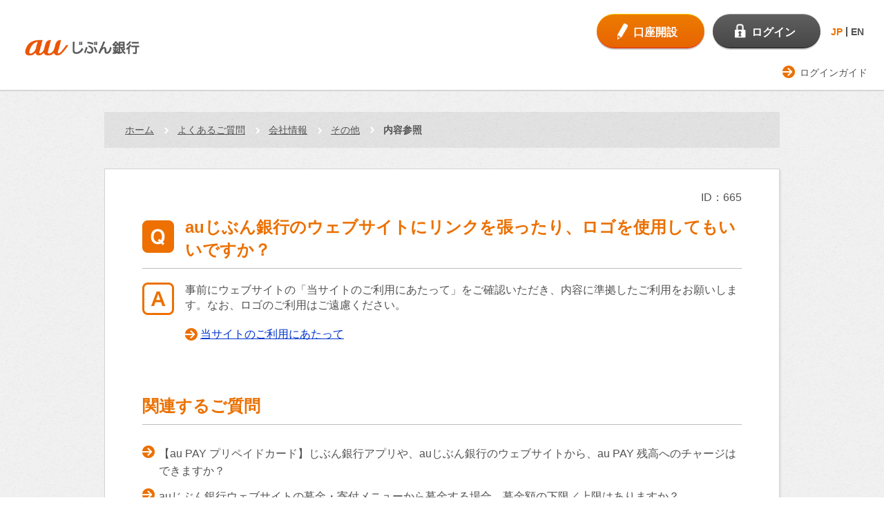

--- FILE ---
content_type: text/html
request_url: https://help.jibunbank.co.jp/faq_detail.html?category=&page=1&id=665
body_size: 12775
content:
<!DOCTYPE html>
<!--[if lt IE 7]><html class="no-js ie6 oldie" lang="ja"><![endif]-->
<!--[if IE 7]><html class="no-js ie7 oldie" lang="ja"><![endif]-->
<!--[if IE 8]><html class="no-js ie8 oldie" lang="ja"><![endif]-->
<!--[if IE 9]><html class="no-js ie9 oldie" lang="ja"><![endif]-->
<!--[if gt IE 9]><!--><html class="no-js" lang="ja"><!--<![endif]-->
<head>
<!-- Google Tag Manager -->
<script>(function(w,d,s,l,i){w[l]=w[l]||[];w[l].push({'gtm.start':
new Date().getTime(),event:'gtm.js'});var f=d.getElementsByTagName(s)[0],
j=d.createElement(s),dl=l!='dataLayer'?'&l='+l:'';j.async=true;j.src=
'https://www.googletagmanager.com/gtm.js?id='+i+dl;f.parentNode.insertBefore(j,f);
})(window,document,'script','dataLayer','GTM-T4FSCDF');</script>
<!-- End Google Tag Manager -->
<meta http-equiv="Content-Type" content="text/html; charset=utf-8">
<meta http-equiv="Content-Style-Type" content="text/css">
<meta http-equiv="Content-Script-Type" content="text/javascript">
<script src="/client_files/assets/js/5172030364.js"></script>
<meta charset="utf-8">
<meta name="viewport" content="width=device-width, initial-scale=1">
<meta name="format-detection" content="telephone=no">
<title>auじぶん銀行のウェブサイトにリンクを張ったり、ロゴを使用してもいいで...</title>

<script type="text/javascript" src="/js/jquery-1.7.2.min.js"></script>
<script>
var $172 = $.noConflict(true);
</script>

<!-- i-ask css/ >
<link rel="stylesheet" type="text/css" href="/css/base.css" media="screen" />
<link rel="stylesheet" type="text/css" href="/css/print.css" media="print" />
<link rel="stylesheet" type="text/css" media="all" href="/css/faq_pc.css" />
<link rel="stylesheet" type="text/css" media="all" href="/css/faq_sp.css" />
< /i-ask css -->

<!-- i-ask js/ -->
<script type="text/javascript" src="/js/script.js"></script>
<script type="text/javascript" src="/js/iask.js"></script>
<!-- /i-ask js -->

<!-- ask 分岐FAQ用 -->
<link rel="stylesheet" type="text/css" href="/css/ask_branch.css" />
<link rel="stylesheet" type="text/css" href="/css/ask_branch_pc.css" />
<script type="text/javascript" src="/js/ask_branch.js"></script>
<script type="text/javascript" src="/js/branch_scroll.js"></script>
<!-- /ask 分岐FAQ用 -->

<!-- /ask 画像制御用 -->
<link rel="stylesheet" type="text/css" href="/css/img_size.css" />
<!-- /ask 画像制御用 -->

<script>
document.documentElement.className = document.documentElement.className.replace(/\bno-js\b/g, '') + ' js ';
</script>
<link href="/client_files/assets/css/bootstrap.css" rel="stylesheet">
<link href="/client_files/assets/css/import.css" rel="stylesheet">
<!--[if gt IE 8]><!-->
<link rel="stylesheet" href="/client_files/assets/css/respond.css">
<!--<![endif]-->
<!--[if lt IE 9]>
<script src="/client_files/assets/js/html5shiv.js"></script>
<![endif]-->
<!-- ++++ local-css ++++ -->
<link href="/client_files/css/font-awesome.min.css" rel="stylesheet">
<link href="/client_files/css/style.css" rel="stylesheet">
<!-- ++++ /local-css ++++ -->

<!-- Start KARTE Tag -->
<script>!function(n){var o=window[n]=function(){var n=[].slice.call(arguments);return o.x?o.x.apply(0,n):o.q.push(n)};o.q=
  [],o.i=Date.now(),o.allow=function(){o.o="allow"},o.deny=function(){o.o="deny"}}("krt")</script>
  <script async src="https://cdn-edge.karte.io/79189f281f13ea9187560e2ed5ed02b2/edge.js"></script>
<!-- End KARTE Tag -->
</head>

<body class="jbk-frametype-1col-rwd jbk-premiumbank pb-top">

<!-- ==================== [[[ HEADER AREA ]]] ==================== -->
<header id="flg-top">
<div id="jbk-header-area">
<div class="frame-content sty-frame-content--lang-ch">

<h1 class="logo">
<a href="https://www.jibunbank.co.jp/"><img src="/client_files/assets/img/jb_cl+endorse_typeA_rgb.jpg" alt="auじぶん銀行"></a>
</h1>

<div id="header-accessary">
<ul class="btn-banking">

<li class="btn-01"><a class="c-btn-account" href="https://www.jibunbank.co.jp/account/"><span>口座開設</span></a></li>


<li class="btn-02"><a class="c-btn-login" href="https://www.jibunbank.co.jp/redirect/login.html" target="login"><span>ログイン</span></a></li>


</ul>
<a href="#">
<div class="btn-menu">
<span>ガイド</span>
</div>
</a>

<div class="sty-gnav-lang sty-gnav-lang--simple">
<ul class="sty-gnav-lang_btn">
<li><a id="js-link-JP" href='?lang=ja' data-ignore-translate>JP</a></li>
<li><a id="js-link-EN" href='?lang=en' data-ignore-translate>EN</a></li>
</ul>
</div>  

</div>


</div>
</div>
</header>

<script src="/client_files/assets/js/lang_set.js"></script>
<!-- ==================== /[[[ HEADER AREA ]]] ==================== -->

<!-- ==================== [[[ GLOBALNAV AREA ]]] ==================== -->
<div id="jbk-globalnav-area">
<div class="frame-content">
<ul class="link-utility">
<li><a href="http://www.jibunbank.co.jp/help/login_guide/">ログインガイド</a></li>
</ul>
</div>
</div>
<!-- ==================== /[[[ GLOBALNAV AREA ]]] ==================== -->


<script type="text/javascript">
function inc_vote(val){
  document.vote_form.vote_val.value = val;
  document.vote_form.submit();
}
function one_print(){
    $172("style[title='print']").replaceWith("<style title='print'>@media print{.print_box{display:none;}body{_zoom:63% !important;}}</style>");
    document.body.onafterprint=function(){
    $172("style[title='print']").replaceWith("<style title='print'>@media print{.print_box{display:none;}body{_zoom:1 !important;}}</style>");
    }
    window.print();
}

</script>

<style title='print'>
@media print{
    .print_box{
        display:none;
    }
}
</style>
<!-- ==================== [ MAIN AREA ] ==================== -->

<div id="jbk-crumb-area">
    <div class="frame-content">
        <ul><li><a href="https://www.jibunbank.co.jp/">ホーム</a> </li><li><a href="./?page=1">よくあるご質問</a><a href='faq_list.html?page=1&amp;category=1011'>会社情報</a><a href='faq_list.html?page=1&amp;category=1055'>その他</a></li><li><em>内容参照</em></li></ul>
    </div>
</div>


<div id="jbk-frame-main" role="main">

<div class="frame-content">

<div class="c-ground-01">

	<div class="c-copy-01">
		<p class="pull-right">ID：665</p>
	</div>

	<div class="faq-content">
		<div class="faq-qa">
			<header class="c-heading3-01">
				<h3>auじぶん銀行のウェブサイトにリンクを張ったり、ロゴを使用してもいいですか？</h3>
			</header>

<!-- /question -->

<!-- answer -->
			<div class="c-copy-01">
<!--p class="a_contents"-->
<p>
<p>事前にウェブサイトの「当サイトのご利用にあたって」をご確認いただき、内容に準拠したご利用をお願いします。なお、ロゴのご利用はご遠慮ください。</p><p><img src="./dispImage.php?id=6cwkn1Vr7IE%3D" alt="" title="" border="0"> <a style="TEXT-DECORATION: underline" href="http://www.jibunbank.co.jp/guide/">当サイトのご利用にあたって</a></p><br>

</p>
</div>
</div>
<!--/p-->


<!-- category >
<div id="category">
<div class="c_ico">カテゴリ</div>
<ul>
<li><a href="./?page=1">よくあるご質問</a> &gt; <a href='faq_list.html?page=1&amp;category=1011'>会社情報</a> &gt; <a href='faq_list.html?page=1&amp;category=1055'>その他</a></li>
</ul>
</div>
< /category -->



<!-- /faq detail -->

<!-- related faq/ -->

		<header class="c-heading3-01">
			<h3>関連するご質問</h3>
		</header>
  <div class="rn_Content">
    <ul class="rn_List"><li class="rn_Item"><a href="./faq_detail.html?id=723" class="qa_link">【au PAY プリペイドカード】じぶん銀行アプリや、auじぶん銀行のウェブサイトから、au PAY 残高へのチャージはできますか？</a></li>
<li class="rn_Item"><a href="./faq_detail.html?id=486" class="qa_link">auじぶん銀行ウェブサイトの募金・寄付メニューから募金する場合、募金額の下限／上限はありますか？</a></li>
<li class="rn_Item"><a href="./faq_detail.html?id=721" class="qa_link">【au PAY プリペイドカード】au PAYサイトからauじぶん銀行へログインしたら、インターネットバンキングロックがかかっていますと表示されました。</a></li>

    </ul>
  </div>
<!-- /related faq --><!-- faq_enq -->
<form name="vote_form" method="post" action="faq_detail.html?page=1">
<input type="hidden" name="id" value="665">
<input type="hidden" name="vote" value="1">
<input type="hidden" name="vote_val" value="">
	<div class="faq-survey">		<div class="c-copy-01">
			<p>この回答は参考になりましたか。（よりわかりやすい内容にするために、アンケートにご協力ください。）</p>
		</div>
		<div class="row">
			<div class="c-btnGroup-01 col-sm-6">
				<a class="btn" onclick="inc_vote('yes');" href="javascript:void(0)"><img src="/client_files/img/icon-06.png" alt="">参考になった</a>
			</div>
			<div class="c-btnGroup-01 col-sm-6">
				<a class="btn" onclick="inc_vote('no');" href="javascript:void(0)"><img src="/client_files/img/icon-07.png" alt="">参考にならなかった</a>
			</div>
		</div>

</div>
</form>

</div >

<div class="ask_mark" style="padding-top:5px; text-align:right"><a href="http://scala-com.jp/i-ask/" target="_blank"><img src="./images/logo_iask.gif" alt="" /></a></div>
</div>
</div>
</div><!-- ==================== [[[ FOOTER AREA ]]] ==================== -->
<div id="jbk-footer-area">


<!-- ==================== [[ APPROVAL AREA ]] ==================== -->
<div id="jbk-approval-area">
<div class="frame-content">

<div class="col-right">
<p>金融機関コード（銀行コード）：0039</p>
</div>
<div class="col-left">
<ul>
<li>商号等：auじぶん銀行株式会社<span>&nbsp;/&nbsp;</span></li>
<li>登録金融機関：関東財務局長（登金）第652号<span>&nbsp;/&nbsp;</span></li>
<li>加入協会：日本証券業協会、一般社団法人金融先物取引業協会</li>
</ul>
</div>

</div>
</div>
<!-- ==================== [[ APPROVAL AREA ]] ==================== -->


<!-- ==================== [[ SEARCH AREA ]] ==================== -->
<div id="jbk-search-area" class="sp">
<div class="toggle"><i></i></div>



<form name="search_form" action="https://search.jibunbank.co.jp/" method="GET" onsubmit="return mysearch(this);">
<input class="search-input iSearchAssist" placeholder="サイト内検索" type="text" name="q" value="" id="MF_form_phrase" autocomplete="off"><input class="search-submit" type="submit" value="検索">
<input type="hidden" name="ie" value="u">
</form>



</div>
<!-- ==================== [[ SEARCH AREA ]] ==================== -->


<!-- ==================== [[ SOCIAL AREA ]] ==================== -->
<!-- ==================== /[[ SOCIAL AREA ]] ==================== -->


<!-- ==================== [[ FOOTLINK AREA ]] ==================== -->
<div id="jbk-footlink-area">
<div class="frame-content">

<ul>
<li><a href="http://www.jibunbank.co.jp/corporate/">会社情報</a></li>
<li><a href="http://www.jibunbank.co.jp/corporate/recruitment/">採用情報</a></li>
<li><a href="http://www.jibunbank.co.jp/privacy/">個人情報取扱方針</a></li>
<li><a href="http://www.jibunbank.co.jp/corporate/policy/">各種方針</a></li>
</ul>

<ul>
<li><a href="http://www.jibunbank.co.jp/guide/">当サイトのご利用にあたって</a></li>
<li><a href="http://www.jibunbank.co.jp/agreement/">規約</a></li>
<li><a href="http://www.jibunbank.co.jp/sitemap/">サイトマップ</a></li>
<li><a href="http://www.jibunbank.co.jp/help/#flg-inquiry">お問い合わせ</a></li>
</ul>

</div>
</div>
<!-- ==================== [[ FOOTLINK AREA ]] ==================== -->


<!-- ==================== [[ COPYRIGHT AREA ]] ==================== -->
<div id="jbk-copyright-area">
<div class="frame-content">

<small>Copyright © au Jibun Bank Corporation. All rights reserved.</small>

</div>
</div>
<!-- ==================== [[ COPYRIGHT AREA ]] ==================== -->


</div>


<!-- ==================== /[[[ FOOTER AREA ]]] ==================== -->

<script src="/client_files/assets/js/jquery.min.js"></script>
<script src="/client_files/assets/js/core.js"></script>

<script type="text/javascript">
    (function() {
     var da = document.createElement('script');
     da.type = 'text/javascript'; da.async = true;
     if ('https:' == document.location.protocol) {
     da.src =  'https://rsv.dga.jp/s/jibunbank/search_tool_n3.js';
     } else {
     da.src =  'http://cache.dga.jp/s/jibunbank/search_tool_n3.js';
     }
     var sc  = document.getElementsByTagName('script')[0];
     sc.parentNode.insertBefore(da, sc);
     })();
</script>

<script>$3 = jQuery.noConflict();</script>
<script src="js/iask_new_suggest.min.js"></script>

</body>
</html>


--- FILE ---
content_type: application/javascript
request_url: https://help.jibunbank.co.jp/client_files/assets/js/core.js
body_size: 16470
content:
!function(a,b,c){var d=a(b),e=d.width()<=640,f=b.matchMedia?b.matchMedia("(max-width: 768px)").matches:d.width()<=768;mobile=/Android|webOS|iPhone|iPad|iPod|BlackBerry/i.test(navigator.userAgent),mobilePhone=mobile&&e,tablet=mobile&&!e,a.fn.setEqualHeight=function(b,c,f){return this.each(function(){function g(){var b=0;j.each(function(){j.css("height",""),a(this).outerHeight()>b&&(b=a(this).outerHeight())}),j.css("height",b),f&&f.css("height",b)}function h(b){var c=new a.Deferred;return a(b).bind("load",function(){c.resolve()}),c.promise()}var i,j=b?a(this).find(b):a(this).children(),k=j.find("img"),l=[];!e||c?g():j.css("height",""),k.length>0&&(k.each(function(){l.push(h(this))}),a.when.apply(null,l).then(g)),d.on("resize",function(){clearTimeout(i),i=setTimeout(function(){!e||c?g():j.css("height","")},500)})})},a.fn.setFaqHeight=function(){var b,c=0,d=0,e=new Array;a(this).each(function(){if(b=a(this),a(this).css("height",""),topPostion=b.position().top,d!=topPostion){for(currentDiv=0;currentDiv<e.length;currentDiv++)e[currentDiv].height(c);e.length=0,d=topPostion,c=b.height(),e.push(b)}else e.push(b),c=c<b.height()?b.height():c;for(currentDiv=0;currentDiv<e.length;currentDiv++)e[currentDiv].height(c)})},a.fn.accordion=function(c){return this.each(function(){function c(a){var b=a,c=b.next();b.addClass("opened"),c.show()}function d(b){var c=b,d=c.next();c.toggleClass("opened"),c.hasClass("opened")?d.slideDown("fast",function(){d.children().each(function(){var b=a(this).data("slider");b&&b.reloadSlider()})}):d.slideUp("fast")}var e=a(this),f=b.location.hash;if(0!=e.find(f).length){var g=e.find(f);c(g.hasClass("item")?g.children(".head"):g.hasClass("head")?g:g.parents(".body").prev())}e.find(".head").each(function(){a(this).on("click",function(b){if(b.preventDefault(),d(a(this)),e.hasClass("c-importantNotes-01")&&e.find(".head").hasClass("opened")){var c=a("#flg-importance").offset().top;a("html,body").animate({scrollTop:c},"slow")}})})})},a.fn.tabs=function(c){return this.each(function(){function c(a){g.find("li").removeClass("current"),a.parent().addClass("current")}function d(a){h.children("div").hide(),h.children("div").eq(a).show()}function e(b,c){var d=h.children("div").eq(b).find(".c-steps-02");d.each(function(){var b=a(this).data("slider");b&&(b.reloadSlider(),c&&b.goToSlide(c))})}var f=a(this),g=f.children(".tabs"),h=f.children(".content"),i=b.location.hash;if(0!=h.find(i).length){var j;h.children("div").each(function(b){(0!=a(this).find(i).length||a(this).is(i))&&(j=b,c(g.find("li:eq("+j+") a")),d(j))})}else c(g.find("li:eq(0) a")),d(0);g.find("a").on("click",function(f){f.preventDefault(),f.stopPropagation(),b.location.hash=this.hash,c(a(this)),d(a(this).parent().index()),e(a(this).parent().index())})})},a.fn.tabs2=function(c){return this.each(function(){function c(a,b){for(var c=0;c<g.find("select option").length;c++)g.find("select option").eq(c).attr("data-period")==a&&g.find("select").prop("selectedIndex",c);for(var d=0;d<h.find("select option").length;d++)h.find("select option").eq(d).attr("data-tech")==b&&h.find("select").prop("selectedIndex",d);j="30minutes"==periodId||"5minutes"==periodId?"/pc/guidance/service/foreign_deposit/resources/chart_images_5/":"/pc/guidance/service/foreign_deposit/resources/chart_images/";var e=j+chartData.contryDATA[countryId][0]+chartData.techDATA[b][0]+chartData.periodDATA[a][0]+"_"+deviceId+".png",f="[図]"+chartData.contryDATA[countryId][1]+chartData.periodDATA[a][1]+" "+chartData.techDATA[b][1];i.find("figure > img.img-responsive").attr({src:e,alt:f})}function d(){var c=a(".c-exchangeTabs-02").offset().top;a(b).scrollTop(c)}var e=a(this),f=e.find(".countryTabs > ul.tabs"),g=e.find(".changeChart .period"),h=e.find(".changeChart .tech"),i=e.children(".content"),j=e.children(".content").find(".img-responsive").attr("src");hash=b.location.hash,dirPass=b.location.href,windowSize=a(b).width(),countryId=null,periodId=null,techId=null,deviceId=e.children(".content").find(".img-responsive").attr("data-device"),chartData={contryDATA:{usd:["USDJPY","米ドル"],eur:["EURJPY","ユーロ"],aud:["AUDJPY","豪ドル"],cny:["CNYJPY","中国元"],brl:["BRLJPY","レアル"],krw:["KRWJPY","ウォン"],zar:["ZARJPY","ランド"],nzd:["NZDJPY","NZドル"]},techDATA:{sma:["_SMA","単純移動平均線"],bb:["_BB","ボリンジャーバンド"],rsi:["_RSI","RSI"],macd:["_MACD","MACD"],stc:["_STC","ストキャスティクス"]},periodDATA:{month:["_M","月足チャート"],week:["_W","週足チャート"],day:["_D","日足チャート"],hour:["_60","時間足チャート"],"30minutes":["_30","30分足チャート"],"5minutes":["_05","5分足チャート"]}},hash=hash.split("-"),countryId=dirPass.split("/")[dirPass.split("/").length-2],dirPass=dirPass.substring(0,dirPass.indexOf(countryId)),j=j.substring(0,j.indexOf(chartData.contryDATA[countryId][0])),"sp"!=deviceId&&(deviceId="pc"),hash.length<2?(periodId="5minutes",techId="sma",c(periodId,techId)):2==hash.length?(periodId=hash[1],techId="sma",c(periodId,techId)):(periodId=hash[1],techId=hash[2],c(periodId,techId)),hash.length>1&&d(),g.find("select").change(function(b){b.preventDefault(),b.stopPropagation(),a(this).find("option:selected").each(function(){periodId=a(this).attr("data-period"),c(periodId,techId)})}),h.find("select").change(function(b){b.preventDefault(),b.stopPropagation(),a(this).find("option:selected").each(function(){techId=a(this).attr("data-tech"),c(periodId,techId)})}),windowSize>640?f.find("li").on("click",function(c){c.preventDefault(),c.stopPropagation(),periodId="5minutes",techId="sma";var d=a(this).attr("class").replace(countryId,"");" current"!=d&&(countryId=a(this).attr("class"),b.location.href=dirPass+countryId+"/#flg-"+periodId+"-"+techId)}):(f=e.find(".countryTabs > .changeChart"),f.find("select").change(function(c){c.preventDefault(),c.stopPropagation(),periodId="5minutes",techId="sma";var d=countryId;a(this).find("option:selected").each(function(){countryId=a(this).attr("data-contry"),b.location.href=dirPass+countryId+"/#flg-"+periodId+"-"+techId});for(var e=0;e<f.find("select option").length;e++)f.find("select option").eq(e).attr("data-contry")==d&&f.find("select").prop("selectedIndex",e)}))})},a.fn.chartTabs=function(b){return this.each(function(){function b(a){e.find("li").removeClass("current"),a.parent().addClass("current")}function c(a){f.children("figure").hide(),f.children("figure").eq(a).show()}var d=a(this),e=d.children(".tabs"),f=d.children(".content");b(e.find("li:eq(0) a")),c(0),e.find("a").on("click",function(d){d.preventDefault(),b(a(this)),c(a(this).parent().index())})})},a.fn.brandingArea=function(c){return this.each(function(){var c,f,g=a(this),h=g.find("figure"),i=h.find("img"),j=h.find("img").attr("src").slice(0,-8),k=g.find(".content"),l=a("div.loader"),m=function(b){var h=b,i=d.width(),j=d.height(),l=e?a("#jbk-header-area").outerHeight():a("#jbk-header-area").outerHeight()+a("#jbk-globalnav-area").outerHeight();k.height()>=g.height()-20?wrapperHeight=k.height()+20:wrapperHeight=j-l-(mobilePhone?60:120);var h=b,m=Math.floor(i*f),n=Math.floor(wrapperHeight*c);i>n&&(k.height()>wrapperHeight-20?(h.css({width:i,height:m,marginTop:m>wrapperHeight?Math.floor((m-wrapperHeight)/2*-1):0,marginLeft:0}),k.css({top:10,left:(i-980)/2})):(g.height(wrapperHeight),h.css({width:i,height:m,marginTop:m>wrapperHeight?Math.floor((m-wrapperHeight)/2*-1):0,marginLeft:0}),k.css({top:wrapperHeight/2-k.height()/2,left:(i-980)/2}))),980>i&&(k.height()>=wrapperHeight-20?(h.css({width:i,height:m,marginTop:m>wrapperHeight?Math.floor((m-wrapperHeight)/2*-1):0,marginLeft:0}),k.css({top:10,left:10})):(g.height(wrapperHeight),h.css({width:i,height:m,marginTop:m>wrapperHeight?Math.floor((m-wrapperHeight)/2*-1):0,marginLeft:0}),k.css({top:wrapperHeight/2-k.height()/2,left:10}))),n>i&&(k.height()>=wrapperHeight-20?(g.height(wrapperHeight),h.css({width:i,height:wrapperHeight,marginTop:0}),k.css({top:10,left:"10px"})):(g.height(m),h.css({width:i,height:m,marginTop:0}),k.css({top:m/2-k.height()/2,left:"10px"})))},n=new Image;n.onload=function(){var d=i.show(),e=this.height,g=this.width;c=g/e,f=e/g,l.remove(),k.show(),m(d),a(b).on("resize",function(){m(d)});var h=new Image;h.onload=function(){i.attr("src",this.src)},h.src=j+(mobilePhone?"@x2.jpg":b.devicePixelRatio>1?"@x2.jpg":".jpg")},n.src=i.attr("src")})},a.fn.brandingAreaCategory=function(c){return this.each(function(){var c,e,f=a(this),g=f.children("figure"),h=g.find("img"),i=g.find("img").attr("src").slice(0,-8),j=f.find(".content"),k=a("div.loader"),l=function(a){var b=a,g=d.width(),h=f.height(),i=Math.floor(g*e);Math.floor(h*c);b.css({width:"100%",height:"auto",marginTop:i>h?Math.floor((i-h)/2*-1):0,marginLeft:0}),980>g?j.css({top:h/2-j.height()/2,left:"10px"}):j.css({top:h/2-j.height()/2,left:(g-980)/2})},m=new Image;m.onload=function(){var d=h.show(),f=this.height,g=this.width;c=g/f,e=f/g,k.remove(),j.show(),l(d),a(b).on("resize",function(){l(d)});var m=new Image;m.onload=function(){h.attr("src",this.src)},m.src=i+(mobilePhone?"@x2.jpg":b.devicePixelRatio>1?"@x2.jpg":".jpg")},m.src=h.attr("src")})},a.fn.brandingAreaMovie=function(c){var d=document.createElement("script");d.src="https://www.youtube.com/iframe_api";var f=document.getElementsByTagName("script")[0];return f.parentNode.insertBefore(d,f),this.each(function(){function d(a){g(),k.remove(),i.show(),a.target.seekTo(0),a.target.playVideo()}function f(a){0===a.data&&o.seekTo(0)}function g(){var c,d,f,g=a(b).width(),j=a(b).height(),k=e?a("#jbk-header-area").outerHeight():a("#jbk-header-area").outerHeight()+a("#jbk-globalnav-area").outerHeight(),l=a("#mainVideo");f=i.height()>=h.height()-20?i.height()+20:j-k-(mobilePhone?60:120),f>g/n?(c=Math.ceil(f*n),l.width(c).height(f).css({left:(g-c)/2,top:0}),h.height(f)):(d=Math.ceil(g/n),l.width(g).height(d).css({left:0,top:(f-d)/2}),h.height(f)),980>g?i.css({top:f/2-i.height()/2,left:10}):i.css({top:f/2-i.height()/2,left:(g-980)/2})}var h=a(this),i=h.find(".content").css("zIndex",3),j=h.find("figure"),k=a("div.loader"),l=a(b).width(),m=a(b).height(),n=16/9;if(mobile)return j.show(),void h.brandingArea();a('<div class="videoWrapper"></div>').css({position:"absolute",top:0,right:0,bottom:0,left:0,zIndex:2,zoom:1,backgroundColor:"rgba(255,255,255,0)"}).insertAfter("#mainVideo");var o;b.onYouTubeIframeAPIReady=function(){o=new YT.Player("mainVideo",{width:l,height:m,videoId:c.videoId,events:{onReady:d,onStateChange:f},playerVars:{controls:0,showinfo:0,rel:0,modestbranding:1,wmode:"transparent"}})},a(b).on("resize",function(){g()})})},a(function(){if(a.support.placeholder="placeholder"in document.createElement("input"),!a.support.placeholder){var c=document.activeElement;a(":text").focus(function(){""!=a(this).attr("placeholder")&&a(this).val()==a(this).attr("placeholder")&&a(this).val("").removeClass("hasPlaceholder")}).blur(function(){""==a(this).attr("placeholder")||""!=a(this).val()&&a(this).val()!=a(this).attr("placeholder")||a(this).val(a(this).attr("placeholder")).addClass("hasPlaceholder")}),a(":text").blur(),a(c).focus(),a("form").submit(function(){a(this).find(".hasPlaceholder").each(function(){a(this).val("")})})}d.on("resize",function(){a("#jbk-footlink-area li").setFaqHeight()}).trigger("resize"),a(".campaign-group").setEqualHeight(),a(".campaign-block .campaign-pull-left, .campaign-block .campaign-pull-right").find(".campaign-inner").setEqualHeight(),a(".c-importantNotes-01").accordion(),a(".c-importantNotes-03").accordion(),a(".c-accordion-01").accordion(),a(".c-tabs-01").tabs(),a(".toTabs").click(function(){var b=a(this).attr("href");a(".c-tabs-01").each(function(c){a(this).find('.tabs li [href="'+b+'"]').click()})}),a(".c-exchangeTabs-01").tabs(),a(".c-exchangeTabs-01").find(".chartTabs").chartTabs(),a(".c-exchangeTabs-02").tabs2(),a(".c-blockLinks-01").setEqualHeight(),a(".c-ground-02").setEqualHeight(),a(".c-cnvBlock-02").setEqualHeight(),a(".cnv-type05 .cnvBlock-pull-right, .cnv-type05 .cnvBlock-pull-left").find(".inner").setEqualHeight(),a(".c-mainImage-01").brandingArea(),a(".c-mainImage-02").brandingAreaCategory();var g=a("#jbk-globalnav-area"),h=g.find(".navi"),i=h.find("#gnav-02, #gnav-03, #gnav-07"),j=function(){if(f){if(1==h.data("mobileView"))return;g.is(":visible")&&g.hide(),h.removeClass("opened"),i.removeClass("opened"),i.children("a").off("click.subnavi"),a(document).off("click.subnavi"),i.off("click.subnavi"),h.data("mobileView",!0)}else{if(0==h.data("mobileView"))return;g.is(":hidden")&&g.show(),i.children("a").on("click.subnavi",function(b){b.preventDefault(),b.stopPropagation();var c=a(this).parent();c.siblings().removeClass("opened"),c.toggleClass("opened"),c.hasClass("opened")?h.addClass("opened"):h.removeClass("opened")}),a(document).on("click.subnavi",function(a){a.stopPropagation(),i.removeClass("opened"),h.removeClass("opened")}),i.on("click.subnavi",function(a){a.stopPropagation()}),h.data("mobileView",!1)}};j();var k=a("#jbk-search-area"),l=function(){var b=k.find(".toggle i"),c=k.children("form");if(f){if(1==k.data("mobileView"))return;b.off("click.search"),c.css("right",""),b.parent().removeClass("close"),a("#jbk-globalnav-area .link-utility").show(),k.data("mobileView",!0)}else{if(0==k.data("mobileView"))return;b.on("click.search",function(b){b.stopPropagation(),a(this).parent().toggleClass("close"),parseInt(c.css("right"),10)>-1?(c.animate({right:-330},350),a("#jbk-globalnav-area .link-utility").fadeIn("fast")):(c.animate({right:0},350),a("#jbk-globalnav-area .link-utility").fadeOut("fast"))}),k.data("mobileView",!1)}};l(),a("#jbk-header-area .btn-menu").on("click",function(b){b.stopPropagation();var c=a("#jbk-globalnav-area");c.is(":visible")?c.slideUp():c.slideDown()});var m=a(".c-steps-02 .contents");m.each(function(){var c=a(this),d=c.parent(),e=b.location.hash;if(0!=c.find(e).length)var f=c.find(e),g=f.parents(".step").index();var h=c.bxSlider({pager:!1,controls:!0,infiniteLoop:!1,hideControlOnEnd:!0,touchEnabled:!1,useCSS:!b.navigator.msPointerEnabled,startSlide:g||0,nextText:"",prevText:"",onSliderLoad:function(a){c.find(".step").eq(a).addClass("active-slide"),c.setEqualHeight(".inner",!0,c.parent())},onSlideBefore:function(a,b,c){a.siblings().removeClass("active-slide"),a.addClass("active-slide")}});d.data("slider",h)}),mobilePhone||a("a[href^=tel]").replaceWith(function(){return a("<span />",{html:a(this).html(),"class":"c-tel-01"})}),a(b).on("resize",function(){e=d.width()<=640,f=b.matchMedia?b.matchMedia("(max-width: 768px)").matches:d.width()<=768,j(),l()}),a(".c-anchorList-01, .c-anchorLinks-01, .c-anchorLinks-02, .c-anchorLinks-03, .c-anchorLinks-04, .c-btnGroup-02, .c-btn-02").on("click","a[href^=#]",function(c){function d(c,d){var e=c,f=e.next();e.hasClass("opened")?f.children().each(function(){var b=a(this).data("slider");if(b){var c=b.find(d),e=c.parents(".step").index();b.reloadSlider(),b.goToSlide(e)}}):(e.addClass("opened"),f.slideDown("fast",function(){f.children().each(function(){var b=a(this).data("slider");if(b){var c=b.find(d),e=c.parents(".step").index();b.reloadSlider(),b.goToSlide(e)}})})),a(b).scrollTop(g.offset().top)}function e(c,d){var e=c,f=e.next();e.hasClass("opened")||(e.toggleClass("opened"),f.slideDown("fast",function(){f.children().each(function(){var b=a(this).data("slider");b&&b.reloadSlider()})})),a(b).scrollTop(g.offset().top)}c.stopPropagation(),c.preventDefault();var f=this.hash;b.location.hash=f;var g=a(f);if(g.length){var h=g.closest(".c-accordion-01, .c-importantNotes-01, .c-importantNotes-03, .c-tabs-01, .c-exchangeTabs-01");if(h.hasClass("c-accordion-01")||h.hasClass("c-importantNotes-01")||h.hasClass("c-importantNotes-03")){var i=h.find(f);i.hasClass("item")?e(i.children(".head"),f):i.hasClass("head")?e(i,f):d(i.parents(".body").prev(),f)}if(h.hasClass("c-tabs-01")||h.hasClass("c-exchangeTabs-01")||h.closest(".c-tabs-01").length){var j;if(h.closest(".c-tabs-01").length)var h=h.closest(".c-tabs-01");var k=h.children(".content"),l=h.children(".tabs");k.children("div").each(function(c){if(0!=a(this).find(f).length||a(this).is(f)){j=c,l.find("li").removeClass("current"),l.find("li:eq("+j+")").addClass("current"),k.children("div").hide(),k.children("div").eq(j).show();var d=k.children("div").eq(j).find(".c-steps-02");d.each(function(){var b=a(this).data("slider");b&&b.reloadSlider()}),a(b).scrollTop(g.offset().top)}})}}})}),a(function(){var a=b.location.hash;a&&setTimeout(function(){b.location.hash=a},0)})}(jQuery,this);

--- FILE ---
content_type: application/javascript; charset=utf-8
request_url: https://cdn-edge.karte.io/79189f281f13ea9187560e2ed5ed02b2/edge.js
body_size: 22351
content:
(async()=>{function t(t,e){var n={};for(var i in t)Object.prototype.hasOwnProperty.call(t,i)&&e.indexOf(i)<0&&(n[i]=t[i]);if(null!=t&&"function"==typeof Object.getOwnPropertySymbols){var o=0;for(i=Object.getOwnPropertySymbols(t);o<i.length;o++)e.indexOf(i[o])<0&&Object.prototype.propertyIsEnumerable.call(t,i[o])&&(n[i[o]]=t[i[o]])}return n}const e=t=>Object.assign({v:1},t),n="send_event",i="event_res",o="send_customer",r="talk",s="cmp_status_changed",c="meta-changed",a="local",u="loc-changed",l="visibility-changed",d="ierr",h="visid-detected",f="ktid-detected",v="local_settings",m="request_optout",p="request_reset_visitor",w=e({name:"global-dispatcher",pub:[n,o,r,a,v,p],sub:[]}),g=e({name:"sender",pub:[i,c],sub:[n,l,s,f,h],storage:!0}),_=e({name:"ktid",pub:[f],sub:[]}),b=e({name:"detect",pub:[h],sub:[p],storage:!0}),y=e({name:"page-watcher",pub:[l,u],sub:[]}),O=e({name:"error-tracker",pub:[],sub:[d]}),k=e({name:"customer-db",pub:[],sub:[o,h,v,m]}),S=e({name:"krt_segments",pub:[],sub:[i,m],storage:!0}),j=e({name:"krt_plugin_user_identifier",pub:[n],sub:[]}),$=e({name:"auto_logout",pub:[n],sub:[n,l,u],storage:!0}),N="0123456789ABCDEFGHIJKLMNOPQRSTUVWXYZabcdefghijklmnopqrstuvwxyz_",E=(t=15)=>{let e;return e=window.crypto?t=>crypto.getRandomValues(t):t=>[...Array(t.byteLength).keys()].map((()=>~~(63*Math.random()))),[...e(new Uint8Array(t))].map((t=>N[t%63])).join("")};const D=t=>M(t).toString(36),M=(t,e=5381,n=t.length)=>{for(;n;)e=33*e^t.charCodeAt(--n);return e>>>0},T="?",P={Edge:[/edg(?:[ea]?|ios)\/(\d+?)\./i],Opera:[/op(?:r|t)\/(\d+?)\./i],Firefox:[/f(?:irefox|xios)\/(\d+?)\./i],Chrome:[/c(?:hrome|rios|rmo)\/(\d+?)\./i],Safari:[/safari/i,/version\/(\d+?)\./i],IE:[/(?:msie\s|trident.+[:\s])(\d+?)\./i]},x={iPad:/ipad/i,iPhone:/iphone/i,Android:/android/i,Windows:/windows nt/i,"OS X":/os x \d+[._]\d+/i,Linux:/linux/i},C=t=>{const e=I(t);return{full:t,brand:e,version:R(t,e),platform:J(t)}},I=t=>{var e,n;return null!==(n=null===(e=Object.entries(P).find((([e,n])=>n.some((e=>e.test(t))))))||void 0===e?void 0:e[0])&&void 0!==n?n:T};function R(t,e){var n,i,o,r;return P[e]?null!==(i=null===(n=P[e].slice(-1)[0].exec(t))||void 0===n?void 0:n[1])&&void 0!==i?i:T:null!==(r=null===(o=t.match(/version[\\/ ](\d+?)\./i))||void 0===o?void 0:o[1])&&void 0!==r?r:T}const J=t=>{var e,n;return null!==(n=null===(e=Object.entries(x).find((([,e])=>e.test(t))))||void 0===e?void 0:e[0])&&void 0!==n?n:T},A=63072e3;function U(t,e,n,i,o=A,r=(t=>{document.cookie=t})){let s=`${`${encodeURIComponent(t)}=${encodeURIComponent(e)}`}; path=${i}; domain=${n}; max-age=${o}`;return"https:"===location.protocol&&(s+="; Secure"),r(s),F(t)===e}const L="=";function F(t,e=document.cookie){const n=e.split(/ *; */).find((e=>e.startsWith(t+L)));if(n)return n.split(L)[1]}function K(t,e,n,i){if(t){const o=V(t,e);if(o&&q(o,n,i))return o}return function(t,e,n){const i=t.split(".").reverse();let o=i.shift();for(const t of i)if(o=o?t+"."+o:t,q(o,e,n))return o;return t}(e,n,i)}const q=(t,e,n)=>{const i="REM"+Math.random().toString(32).substring(2);n(i,t,t,"/",1);const o=!!e(i);return n(i,"",t,"/",0),o},V=(t,e)=>{if(e.endsWith(t))return t},W=new Map,z=1;function B(t,e,n,i=z){const o=`${t}:${n}:${e}:v${i}`;if(W.has(o))return W.get(o);const r=G(o).toString(32);return W.set(o,r),r}const G=t=>{let e=t.length,n=5381;for(;e;)n=33*n^t.charCodeAt(--e);return n>>>0},Q=t=>"0:"+B(X(t),t.unit,t.stats),H=t=>"tw:"+t,X=t=>`event.${t.event}.${t.path}`,Y=(t,e,n)=>{switch(e&&e(t),t[0]){case 14:{const[,,i]=t;Y(i,e,n);break}case 12:for(const i of Object.values(t[3]))Y(i,e,n);break;case 10:Y(t[4],e,n),Y(t[5],e,n)}n&&n(t)},Z={},tt=(t,e,n)=>{var i;switch(t[0]){case 13:{const[,n,i]=t;if(null==e[i])throw Error("NotFound:"+i);const o=e[i];return it(o,n)||nt(o,n),o}case 14:{const[,,i]=t;return!tt(i,e,n)}case 11:return t[2];case 12:{const[,o,r,s]=t,c=null!==(i=Z[r])&&void 0!==i?i:null==n?void 0:n[r];if(!c)throw Error("unknown api: "+r);const a=Object.entries(s).map((([t,i])=>[t,tt(i,e,n)])),u=c[0](Object.fromEntries(a));return it(u,c[1])||nt(u,c[1]),u}case 10:{const[,i,o,r,s,c]=t,a=tt(s,e,n),u=tt(c,e,n);return et(a,r,u)}default:throw Error("unknown node kind")}},et=(t,e,n)=>{switch(e){case 32:return t===n;case 33:return t!==n;case 34:return t<n;case 35:return t<=n;case 36:return t>n;case 37:return t>=n;case 30:return!(!t||!n);case 31:return!(!t&&!n);case 38:return RegExp(n).test(t);default:throw Error("unknown op")}},nt=(t,e)=>{throw Error(`Unexpected: ${JSON.stringify(t)}:  ${e}`)},it=(t,e)=>{const n=typeof t;switch(e){case 1:return"boolean"===n;case 2:return"number"===n;case 3:return"string"===n;default:return!0}},ot=(t,e)=>{if(!t.trigger)return()=>!0;const[n,i]=rt(t);let o=null;return(r,s)=>{if(null!==o&&s.size>0){if(!((t,e)=>{for(const n of e)if(t.has(n))return!0;return!1})(n,s))return o}return o=(n=>{const o={};for(const[t,e]of i){const i=n.get(e);if(null==i)return null;o[t]=i}return tt(t.trigger,o,e)})(r),!!o}},rt=t=>{const e=new Map,n=new Set,i=(t.trigger?(t=>{const e=[];return Y(t,(t=>{13===t[0]&&e.push(t)})),e})(t.trigger):[]).map((([,,t])=>t)),o=(t.values||[]).filter((t=>i.includes(t[2])));for(const[t,,i,r]of o){if(1===t){const t="1:"+X(r);e.set(i,t),n.add(t)}if(0===t){const t=Q(r);e.set(i,t),n.add(t),n.add(H(r.unit)),r.aggr&&n.add(H(r.aggr))}}return[new Set(n),e]},st=(t,e,n,i,o)=>{const r=new Map,s=at(t,o),[c,a,u]=ct(t);if(e){const t=Date.now();for(const n of e.t){const i=e.u(n,t);r.set(n,i)}}return{l:t=>{const o=new Set;if(c.has(t.topic)){const n=((t,e)=>{const n=[],i=(t,e)=>{if("object"==typeof e&&null!==e)for(const[n,o]of Object.entries(e))i(`${t?t+".":""}${n}`,o);n.push([t,e])};return i(e,t),n})(t.payload,"event."+t.topic),s=n.filter((([t])=>a.has(t)));for(const[t,e]of s){const n="1:"+t;r.get(n)!==e&&(r.set(n,e),o.add(n))}const c=n.some((([t])=>u.has(t)));if(e&&c){const t=Date.now(),s=e.m(n);Promise.resolve(e.p(s)).catch(i).then((()=>{console.log("[dimension] write done",s)})),s.tw.forEach((t=>o.add(H(t)))),s.keys.forEach((t=>o.add((t=>"0:"+t)(t))));for(const n of e.t){const i=e.u(n,t);r.get(n)!==i&&(r.set(n,i),o.add(n))}}}return o.size>0&&n(o),t},m:(e=new Set)=>{const n=new Map;for(const o of t){const t=o._id;try{const i=s.get(t),o=!i||i(r,e);n.set(t,o)}catch(e){i(e),n.set(t,!1)}}return n}}},ct=t=>{const e=new Set,n=new Set,i=new Set;for(const o of t)if(o.values)for(const t of o.values){const[o,,,r]=t;i.add(r.event);const s=X(r);1===o?e.add(s):n.add(s)}return[i,e,n]},at=(t,e)=>{const n=new Map;for(const i of t)n.set(i._id,ot(i,e));return n};class ut{constructor(t,e,n,i,o){this.g=t,this._=e,this.O=n,this.k=i,this.S=o,this.j=new Map,this.$=[]}gc(){var t,e;this.$=null!==(e=null===(t=this.O)||void 0===t?void 0:t.call(this,this.$))&&void 0!==e?e:this.$}ctx(t,e=[],n=[],i){const o=[];return{publish:(n,i)=>{var o;e.includes(n)||null===(o=this.S)||void 0===o||o.call(this,"pub",t,n),this.publish(n,i,{by:t})},subscribe:(e,r)=>{var s;n.includes(e)||null===(s=this.S)||void 0===s||s.call(this,"sub",t,e);const c=async(e,n)=>{n.by!==t&&await r(e,n)};c.owner=t;const a=this.subscribe(e,c,{context_name:t,custom_error_handler:i});o.push(a)},dispose(){for(const t of o)t()}}}dispose(){this.j.clear(),this.$=[]}publish(t,e,n={},i=Date.now()){var o,r;const s={topic:t,payload:e,metadata:Object.assign({timestamp:i,id:E(),by:"root"},n)},c=null!==(r=null===(o=this._)||void 0===o?void 0:o.call(this,s))&&void 0!==r?r:s,a=c.metadata.id;this.$.push(c);const u=this.j.get(t);if(!u)return a;for(const e of u)this.N(t,e.handler,c.payload,c.metadata,e.context);return a}subscribe(t,e,n){let i=this.j.get(t);i||(i=new Set,this.j.set(t,i));const o={handler:e,context:n};i.add(o);const r=this.$.filter((e=>e.topic===t));for(const i of r)this.N(t,e,i.payload,i.metadata,n);return()=>{i.delete(o)}}N(t,e,n,i,o){const r=(()=>{if(!o)return this.g;const t=o.custom_error_handler;return t||this.g})();try{this.k&&this.k(t,n,i.by,e.owner);const o=e(n,i);o instanceof Promise&&o.catch(r)}catch(t){r(t)}}}const lt=Symbol();const dt=63072e6,ht=864e5,ft="at",vt=(t,e)=>{const n=t+"d";if(!(null==e?void 0:e.getItem(n)))try{null==e||e.setItem(n,"{}")}catch(t){}return(i,o,{enc:r=!0,shared:s=!0}={})=>{if(null==e)return;const c=r?D(i):i;try{if(s){const t=e.getItem(n),i=t?JSON.parse(t):{};i[c]=o,e.setItem(n,JSON.stringify(i))}else null==o?e.removeItem(t+c):e.setItem(t+c,JSON.stringify(o))}catch(t){}}},mt=(t,e)=>()=>{if(null!=e)try{for(const n of Object.keys(e))n.startsWith(t)&&e.removeItem(n)}catch(t){}},pt=(t,e)=>(...n)=>{if(null==e)return null;const i=[...n.map(D),...n],o=bt(e,t+"d")||{};for(const n of i){if(o[n])return o[n];const i=bt(e,t+n);if(null!=i)return i;const r=bt(e,n);if(null!=r)return r}return null},wt=t=>{const e=""+Math.random();try{t.setItem(e,"t");const n=t.getItem(e);return t.removeItem(e),"t"===n}catch(t){return!1}},gt=()=>{try{const t=window;if(wt(t.localStorage))return localStorage;if(wt(t.sessionStorage))return sessionStorage}catch(t){}};function _t(t,e=gt()){const n=vt(t,e),i=pt(t,e),o=mt(t,e),r=i(ft)*ht;if(r){if(Date.now()>r+dt&&e)for(const n of Object.keys(e))n.startsWith(t)&&e.removeItem(n)}return n(ft,Math.floor(Date.now()/ht),{enc:!1}),{get:i,set:n,clear:o}}const bt=(t,e)=>{const n=t.getItem(e);if(void 0===n)return null;try{return n?JSON.parse(n):null}catch(t){return"string"==typeof n?n:null}},yt="krt_edge_logger_enable";function Ot(t,e,n=kt()){return{log:n?console.log:()=>{},error:e}}const kt=(t=window.localStorage||window.sessionStorage,e=location.hostname)=>{const n=null==t?void 0:t.getItem(yt);return null!=n&&(!![".test","localhost"].some((t=>e.endsWith(t)))||"true"===n)},St="view",jt="queue",$t="tids";class Nt{constructor(t,e,n){this.D=t,this.M=e,this.T=n}event(t,e={},i={}){null==e&&(e={}),e._system||(e._system={}),e._system.event_type="customtag";try{this.M.publish(n,{eventName:t,event_name:t,values:e,meta:i})}catch(t){this.T.error(t)}}set(t){(null==t?void 0:t.external_id)&&this.event("identify",{user_id:"wuid-ext-"+t.external_id},{})}local(t){try{this.M.publish(a,t)}catch(t){this.T.error(t)}}send(t,e={},n={}){this.event(t,e,n)}view(t={},e={}){this.event(St,t,e)}customer(t={}){this.M.publish(o,t)}talk(t,...e){this.M.publish(r,{actionName:t,args:e})}local_settings(t,e){this.M.publish(v,{settingName:t,data:e})}renew_visitor_id(){this.M.publish(p,{})}getMainMeta(){return this.D.getMainMeta()}}function Et(t,e=window){e[t]||function(t,e=window){let n=e[t]=(...t)=>n.x?n.x.apply(0,t):n.q.push(t);n.q=[],n.i=Date.now(),n.allow=()=>{n.o="allow"},n.deny=()=>{n.o="deny"}}(t)}async function Dt(t,e){const[n,...i]=e;if(!n||"string"!=typeof n)return;if(!(n in t))return void console.error(`[krt] unknown method: "${n}"`);const o=t[n].bind(t);return await o(...i)}const Mt="__KRT_DEVTOOLS__";function Tt(t){return"__KARTE_EDGE_"+t}function Pt(t,e,n=!0){!function(t,e=window){const n=Tt(t);if(e[n]||(e[n]={}),e[n].i){const e=`Duplicate edge.js (${t}) are loaded. Please check if more than one tag is embedded.`;throw console.error(e),Error(e)}e[n].i=!0}(t),n&&function(t=window){t[Mt]||(t[Mt]={enable:(t=!0)=>{localStorage.setItem(yt,JSON.stringify(t))}})}();const i=e||"krt";Et(i),function(t,e,n=window){const i=Tt(t);n[i]||(n[i]={}),n[i].n=e}(t,i)}const xt=(t,e)=>n=>({_id:e.name,mode:"inline",impl:{default:t,config:e},pluginParams:n});function Ct(t,e,n=1){Math.random()<=n&&fetch(t,{method:"POST",headers:{"Content-Type":"application/json"},body:JSON.stringify(e)}).catch(console.error)}const It={increment:()=>{},count:()=>{},distribution:()=>{}};class Rt{constructor(t=function(){const t=E(32),e=function(){const t=document.getElementsByTagName("meta"),e={};for(let n=0;n<t.length;n++){let i=t[n].getAttribute("name");i||(i=t[n].getAttribute("property")),i&&(e[i]=t[n].content)}return{title:e.title||e["og:title"],description:e.description||e["og:description"],keywords:e.keywords||e["og:keywords"],og_title:e["og:title"],og_description:e["og:description"],og_type:e["og:type"],og_image:e["og:image"],og_url:e["og:url"],og_keywords:e["og:keywords"],og_site_name:e["og:site_name"]}}();let n=function(){const t=document.getElementsByTagName("link");for(let e=0,n=t.length;e<n;e++){const n=t[e];if(n.rel&&"canonical"===n.rel.toLowerCase())return n.href}}();n||(n=null==e?void 0:e.og_url);return{original_pv_id:t,pv_id:t,referrer:document.referrer,title:document.title,url:location.href,canonical_url:n,og_url:null==e?void 0:e.og_url,og_image:null==e?void 0:e.og_image}}(),e={}){this.P=t,this.C=e}getMainMeta(){return this.P}getAllPluginMeta(){return this.C}getPluginMeta(t){return this.C[t]}updateMainMeta(t){this.P=Object.assign(Object.assign({},this.P),t)}updatePluginMeta(t,e){this.C[t]=Object.assign(Object.assign({},this.C[t]),e)}}const Jt=(t,e,n,i,o,r,s)=>{let c,a=!1;const u=new ut(i,(t=>{try{h.l(t)}catch(t){i(t)}return t}),void 0,Kt(e,o.meter)),l=Ut(u,(()=>c),i,o,r),d=((t,e,n,i,o)=>{const r=new Map,s=t=>{const n=t._id;if(r.has(n))return r.get(n);const o=e(t,i);return r.set(n,o),o},c=new Map,a=async t=>{const e=t._id;if(c.has(e))return;c.set(e,!0);const i=await s(t),o=n(t,i);o!==lt&&c.set(e,o||!0)},u=t=>{if(!c.has(t))return;const e=c.get(t);e instanceof Function&&e(),c.delete(t)},l=t=>{null==o||o.increment("edgejs.core.plugin_loaded",{tags:t})};return{preload:()=>Promise.all(t.map((async t=>{var e,n,o;const r=t._id;try{if(t.preload||!t.trigger){const r=null!==(o=null!==(e=t.moduleUrl)&&void 0!==e?e:null===(n=t.impl)||void 0===n?void 0:n.name)&&void 0!==o?o:t._id;try{await s(t),l(["success:true","label:"+r])}catch(t){l(["success:false","label:"+r]),i(t)}}return r}catch(t){return r}}))),apply:e=>{var n,o,r;for(const[s,c]of e)if(void 0!==c){const e=t.find((t=>t._id===s));if(c){const t=null!==(r=null!==(n=e.moduleUrl)&&void 0!==n?n:null===(o=e.impl)||void 0===o?void 0:o.name)&&void 0!==r?r:e._id;a(e).then((()=>{l(["success:true","label:"+t])})).catch((n=>{l(["success:false","label:"+t]),i(n,{},{scope:e._id})}))}!1===c&&u(e._id)}}}})(t,At,l,i,o.meter);d.preload().catch(i);const h=st(t,n,(t=>{if(null!=h)try{const e=h.m(t);d&&d.apply(e)}catch(t){i(t,{},{scope:"core:watch-tag"})}}),i,null==s?void 0:s.injectedTriggerBuiltinFns),f=()=>{try{if(a){const t=h.m();d.apply(t)}else{const e=Ft(t,!1);d.apply(e)}}catch(t){i(t,{},{scope:"core:check"})}};return{source:u,run:t=>{a||(a=!0,c=t,f())},stop:()=>{a=!1;try{f()}catch(t){i(t,{},{scope:"core:stop"})}}}},At=async t=>{const e=t.script,n=t.moduleUrl;if(t.mode&&"inline"===t.mode){return t.impl}if(e){const t="data:text/javascript;charset=utf-8,"+encodeURIComponent(e);return await import(t)}return await import(n)},Ut=(t,e,n,i,o)=>(r,s)=>{const c=e();if(!c)return lt;const a=((t,e,n,i,o,r,s)=>{let c;const a=(t,e={})=>{var r,s;o(t,e,{scope:null!==(s=null===(r=i.config)||void 0===r?void 0:r.name)&&void 0!==s?s:n._id})};if(i.config&&(null!=i.config.v&&1!==i.config.v&&console.error(`[edge:err]:1 plug:${i.config.v} `),i.config.storage&&i.config.name)){const n=i.config.name,r=Lt(e.apiKey,n);try{c=_t(r)}catch(t){o(t)}t.subscribe(m,(()=>{null==c||c.clear()}),{context_name:n,custom_error_handler:a})}const u=i.config?t.ctx(i.config.name||E(),i.config.pub,i.config.sub,a):t;return Object.assign(Object.assign({},e),{storage:c,logger:Ot(0,o),meter:r.meter,params:n.pluginParams,handle_error:a,pubsub:u,pluginParams:n.pluginParams,base_urls:s})})(t,c,r,s,n,i,o);try{if(s.default)return s.default(a);throw Error("RunnerError:400")}catch(t){a.handle_error(t,{reason:"run"})}},Lt=(t,e)=>`krt@${t.slice(0,5)}.${e}$`,Ft=(t,e)=>{const n=new Map;for(const i of t)n.set(i._id,e);return n},Kt=(t,e)=>{const n=[];return n.push(((t,e=3e3)=>{let n={};return setInterval((()=>{const e=n;n={},Object.values(e).forEach((e=>{t.count("edge.pubsub.fire_count",e.count,{tags:["topic:"+e.topic,"publisher:"+e.caller,"subscriber:"+e.callee]})}))}),e),(t,e,i,o)=>{const r=`${t}_${i}_${o||"NA"}`;n[r]?n[r].count++:n[r]={topic:t,caller:i,callee:o||"NA",count:1}}})(e)),(t,e,i,o)=>{n.forEach((n=>n&&n(t,e,i,o)))}},qt=({pubsub:t,logger:e})=>(t.subscribe(d,(t=>{e.error(t.err,t.extras,t.tags,t.isForce)})),()=>{}),Vt="krt.vis",Wt="/";let zt;function Bt(t="",e=void 0,n=document.domain,i=!0,o=F,r=U,s=_t(Qt(t))){if(i&&zt)return zt;const c=K(e,n,o,r),a=o(Vt),u=s.get(Vt);if(a&&u)return a!==u&&s.set(Vt,a,{enc:!1}),r(Vt,a,c,Wt),a;if(a&&!u)return s.set(Vt,a,{enc:!1}),a;if(!a&&u&&"string"==typeof u)return r(Vt,u,c,Wt),u;const l=E();try{r(Vt,l,c,Wt)}catch(t){}try{s.set(Vt,l,{enc:!1,shared:!1})}catch(t){}return zt=l,l}function Gt(t,e=void 0,n=document.domain,i=F,o=U,r=_t(Qt(t))){zt=void 0;const s=K(e,n,i,o);try{o(Vt,"",s,Wt,0)}catch(t){}try{r.clear()}catch(t){}}function Qt(t){return`krt@${t.slice(0,5)}.detect$`}const Ht="krt.__ktid",Xt="/";async function Yt(t,e,n,i=void 0,o,r=F){const s=r(Ht);if(""===s&&function(t,e=document.domain,n=F,i=U){const o=K(t,e,n,i);i(Ht,"",o,Xt,0)}(i,document.domain),s)return te(t,e,n,void 0,i).catch((t=>(o(t),t))),s;return await te(t,e,n,i)}const Zt=t=>t;async function te(t,e,n,i=void 0,o=document.domain,r=F,s=U){const c=document.createElement("iframe"),a="ktid_"+e;let u=!1;const l=await Promise.race([new Promise((t=>setTimeout((()=>t(void 0)),navigator.onLine?800:1500))),new Promise((i=>{const o=r=>{const s=Zt(t);if(r.origin!==s||u)return;const c=r.data.name||a;c===a?(i(r.data.id),u=!0,window.removeEventListener("message",o)):n.error(Error(`ktid: iframe name mismatch. event iframe name:${c} !== iframe name:${a}`),{apiKey:e})};window.addEventListener("message",o,{once:!1,passive:!1}),c.src=`${t}?apikey=${e}`,c.style.display="none",c.name=a,document.head.appendChild(c),setTimeout((()=>window.removeEventListener("message",o)),1500)}))]);if(c.remove(),!l)return;const d=K(i,o,r,s);return s(Ht,l,d,Xt),l}const ee=({pubsub:t,handle_error:e,logger:n,apiKey:i,params:o})=>{o.ktid_url&&(n.log("ktid:required"),Yt(o.ktid_url,i,n,o.domain,e).then((e=>{t.publish(f,{ktid:e})})).catch(e))},ne=18e5,ie="krt-customer.previousVisitTime";function oe(t){const{platform:e,brand:n}=t;let i;if(document.referrer){const{origin:t,href:e}=new URL(document.referrer);location.origin!==t&&(i=e)}const o=document.URL,r=function(t){try{const e=localStorage.getItem(ie);localStorage.setItem(ie,t.getTime()+"");const n=t.getTime()-new Date(Number(e)).getTime();return ne>n?0:1}catch(t){return 0}}(new Date);let s,c;try{s=Intl.DateTimeFormat().resolvedOptions().timeZone,c=navigator.language||navigator.languages[0]}catch(t){}return{os:e,browser:n,referralUrl:i,webSessionCount:r,lastUrl:o,timezone:s,language:c}}const re=async(t,e,n,i,o)=>{const r={visitor_id:t,api_key:e,data:n};return o&&n.userId&&(r.userToken=o),(async(t,e)=>{const n=await fetch(t,{method:"POST",headers:{"Content-Type":"application/json"},body:JSON.stringify(e)});if(!n.ok)throw await n.text()})(i+"/customer/v1/updateCustomer",r)};let se=null;const ce=({pubsub:t,visitorId:e,params:n,apiKey:i,ua:r})=>{let s=e;t.subscribe(h,(async t=>{s=t.visid,n.default_enabled&&await(async(t,e,n,i)=>{const o=oe(n);await re(t,e,o,i)})(s,i,r,n.api_url)})),t.subscribe(o,(async t=>{s&&await re(s,i,t,n.api_url,se)})),t.subscribe(v,(t=>{"userToken"===t.settingName&&(se={signature:t.data.signature,expiredAt:t.data.expiredAt})})),t.subscribe(m,(()=>{localStorage.removeItem(ie)}))},ae=t=>(function(t,e,n,i,o,r=window){let s=null;try{s=r[t];const c=new Nt(n,i,o);return s.x=async(...t)=>{try{return await Dt(c,t)}catch(t){o.error(t)}},s.h=e||"no-hash",s.q||(s.q=[]),s.q.forEach((t=>{Dt(c,t).catch((t=>{o.error(t)}))})),s.q=[],s}catch(t){o.error(t)}}(t.params.global,t.params.hash,t.eventMetaFunc,t.pubsub,t.logger),()=>{});const ue=(t=document.head)=>{const e=t.querySelector('link[rel="canonical"]');if(e)return e.href},le=t=>{const e=document.querySelector(`meta[property="${t}"]`);if(!e)return;return e.getAttribute("content")||void 0};class de{constructor(t,e,n,i,o,r,s){this.I=t,this.R=e,this.J=n,this.T=i,this.A=o,this.U=r,this.L=s,this.F=!1,this._meta=he(),this.A(this._meta)}send(t,e={},n={}){if(!t)return;null==e&&(e={});return ve(t,e,this.L,this.U)?void 0:t===St?this.K(e):this.V(t,e,n)}async K(t={},e={}){if(this.F){this.T.log("reset event main meta");const t=he(this._meta);this._meta=t,this.A(t)}else this.F=!0;return t._system||(t._system={}),t._system.tag_name="edge",this.V(St,t,e)}V(t,e,n={}){if(e.transaction_id){const t=this.R.get($t)||{},n=Date.now();if(t[e.transaction_id]){if(!(n-t[e.transaction_id]>18e5))return void this.T.log("[EventSender]","skip send event by duplicate transaction ids:"+e.transaction_id);delete t[e.transaction_id]}t[e.transaction_id]=Date.now(),this.R.set($t,Object.assign(Object.assign({},t),{[e.transaction_id]:Date.now()}))}const i={event_name:t,eventName:void 0,values:e,meta:Object.assign(Object.assign(Object.assign({},this._meta),n),{insert_id:E(32),local_date:Date.now()}),edge_meta:this.J()};try{this.I(fe(i))}catch(t){this.T.error(t instanceof Error?t:Error("Unexpected Error happens, with "+t),{isForce:!0})}}}const he=t=>{var e;const n=E(32),i=null!==(e=null==t?void 0:t.pv_id)&&void 0!==e?e:n,o=Object.assign(Object.assign({},function(t=document,e=location,n=screen){var i;const o=le("og:url"),r=le("og:image");return{referrer:t.referrer,title:t.title,url:e.href,canonical_url:null!==(i=ue())&&void 0!==i?i:o,og_url:o,og_image:r,screen:{width:n.width,height:n.height}}}()),{pv_id:n,original_pv_id:i});return o},fe=function(t){return JSON.parse(JSON.stringify(t,(function(t){const e=this[t];if(e instanceof Date){const t=Math.round(e.getTime()/1e3);return Number.isNaN(t)?null:t}return e instanceof Set?Array.from(e):e instanceof Map?Object.fromEntries(e.entries()):e})))},ve=(t,e,n,i)=>{try{if(!i)return!1;if(!n.includes(t))return!1;const o=D(JSON.stringify(e));return o===i.get(t)||(i.set(t,o,{enc:!1}),!1)}catch(t){return!1}};class me extends Error{constructor(){super(...arguments),this.retryable=!0}}class pe extends Error{constructor(){super(...arguments),this.retryable=!0}}function we(t){return 350}function ge(t){return 2**(t+10)}class _e{constructor({action:t,onStatusChange:e,scheduler:n=we,retryScheduler:i=ge,clock:o={setTimeout:(t,e)=>setTimeout(t,e),clearTimeout:t=>clearTimeout(t)},logger:r,meter:s,flushEventsOnStop:c}){this.W=0,this.B=[],this.G=!1,this.H=!1,this.X=null,this.Y=t,this.Z=e,this.tt=n,this.et=i,this.nt=o,this.T=r,this.it=s,this.ot=null!=c&&c}async start(t=!1){if(this.H)return;this.H=!0,t&&this.B.length>0&&(this.G=!0,await this.rt(),this.G=!1);const e=async()=>{!this.G&&this.B.length>0?(this.W=0,this.G=!0,await this.rt(),this.G=!1):this.W+=1;const t=this.tt(this.W);this.X=this.nt.setTimeout((()=>{e().catch((t=>{this.T.error(t)}))}),t)};this.X=this.nt.setTimeout((()=>{e().catch((t=>{this.T.error(t)}))}),0)}stop(){this.ot&&this.rt(!0),this.X&&this.nt.clearTimeout(this.X),this.H=!1}pushEvent(...t){return this.B.push(...t),this.G&&this.T.log("[retransmission] enter waiting queue",t),this.Z(this.B)}async rt(t){const e=this.B.slice(0,20),n=e.length;t&&(this.B=this.B.slice(n),this.Z(this.B)),await this.st(e),t||(this.B=this.B.slice(n),this.Z(this.B))}async st(t,e=0){try{await this.Y(t),this.T.log("[retransmission] sent",t.length,"left queue: ",this.B.length-t.length),this.it.increment("edgejs.sender.done")}catch(n){if(this.T.log("[retransmission] error",n,"left queue:",this.B.length-t.length,"retryCount:",e),n.retryable&&e<6){const n=this.et(e);await new Promise((t=>this.nt.setTimeout(t,n))),await this.st(t,e+1)}}}get ct(){return this.B.length}}const be="ntvsync",ye="__karte_ntvsync";class Oe{constructor(t,e,n=!1){this.ut=t,this.R=e,this.lt=n,this.dt()}getParameter(){return this.ht()}isDisabled(){return null===this.ht()}isOptOut(){const t=this.ht();return!0===(null==t?void 0:t._karte_tracker_deactivate)}ht(){var t;try{return JSON.parse(decodeURIComponent(null===(t=this.R)||void 0===t?void 0:t.get(be)))}catch(t){this.ut(t)}return null}ft(e){var n;const i=t(e,["ts"]);null===(n=this.R)||void 0===n||n.set(be,encodeURIComponent(JSON.stringify(i)))}dt(){if(Oe.vt)return;Oe.vt=!0;let t=this.wt();t&&this.ft(t),Object.defineProperty(window,ye,{configurable:!0,enumerable:!0,get:function(){return t},set:e=>{t=e,this.ft(e)}})}wt(){if(window[ye])return window[ye];const t=this.gt();if(null==t?void 0:t.ts){const e=t.ts+60;if((new Date).getTime()/1e3>e)return this.ut(Error("_k_ntvsync parameter is expired.")),null}return t}gt(){if(!this.lt)return null;const t=new URLSearchParams(window.location.search.substring(1)).get("_k_ntvsync_b");if(t){const e=atob(decodeURIComponent(t));return JSON.parse(e)}return null}}Oe.vt=!1;const ke=({pubsub:e,apiKey:o,visitorId:r,handle_error:s,logger:a,meter:u,storage:d,eventMetaFunc:v,params:m})=>{let p=r,w=!0!==m.ktid,g=!1;const _=()=>{w&&g&&p?setTimeout((()=>{j.start().catch(s)}),0):j.stop()};let b;const y=v,O=new Oe(s,d,m.webviewQueryParsing),k=(t,e,n)=>{u.distribution(t,n,{tags:["hasAction:"+(e.actions.length>0),"done:"+e.done]})};let S=!0;const j=new _e({action:async n=>{if(0===n.length)return void a.log("skip: no events");const r=n.map((e=>{const{eventName:n,event_name:i}=e,o=t(e,["eventName","event_name"]);return Object.assign({event_name:i||n},o)}));if(!w||!p)throw Error("Not ready");const s={api_key:o,visitor_id:p,meta:{},events:r,new_visitor_id:b};if(O.isOptOut())return void a.log("[optOut detected in send_action]");const c=O.getParameter();c&&(a.log("[sender] native_app_sync",c),s.new_visitor_id=c.visitor_id,s.app_info=c.app_info);const l=function(t,e){return e.enabled&&t.new_visitor_id?Object.assign(Object.assign({},t),{visitor_id:t.new_visitor_id,new_visitor_id:void 0}):t}(s,{enabled:!!m.visitorIdSharing||!!c,logger:a}),d=m.event_url;a.log("[sender] sending...",l.events.length),u.increment("edgejs.sender.send_request");const h=performance.now(),f=await(async(t,e)=>{let n;try{n=await fetch(t,{method:"POST",headers:{Accept:"application/json","Content-Type":"text/plain"},body:JSON.stringify(e)})}catch(t){throw new pe(t)}if(n.status>=500)throw new me("Failed to request: "+await n.text());if(!n.ok)throw Error("Failed to request: "+await n.text());return await n.json()})(d,l),v=performance.now(),g=Date.now();k("edgejs.sender.event",f,v-h);!!m.startup_epoch&&S&&r.some((t=>t.event_name===St))&&(k("edgejs.sender.firstView",f,g-m.startup_epoch),S=!1),e.publish(i,{req:l,res:f})},onStatusChange:t=>{const e=Date.now(),n=t.filter((t=>{var n;return(null===(n=t.meta)||void 0===n?void 0:n.local_date)&&e-t.meta.local_date<864e5}));try{d.set(jt,n)}catch(t){s(t)}},logger:a,meter:u,flushEventsOnStop:m.flush_events_on_stop});if(!0===m.webviewOnly&&O.isDisabled())return a.log("[webviewOnly detected]"),j.stop();if(O.isOptOut())return a.log("[optOut detected]"),j.stop();for(const t of d.get(jt)||[])j.pushEvent(t);e.subscribe(h,(t=>{p=t.visid,_()})),e.subscribe(l,(t=>{g="visible"===t.state,_()}));const $=new de((t=>j.pushEvent(t)),d,(()=>y.getAllPluginMeta()),a,(t=>{e.publish(c,t),y.updateMainMeta(t)}),_t(`krt@${o.slice(0,5)}.skip_dup$`,window.sessionStorage),Array.isArray(m.skip_dup)?m.skip_dup:[]);return e.subscribe(n,(async(t,e)=>$.send(t.event_name||t.eventName,t.values,t.meta))),e.subscribe(f,(t=>{b=t.ktid,w=!0,_()})),g=!0,_(),()=>{j.stop()}},Se=({pubsub:t,storage:e,apiKey:n})=>{const o=`krt.${n}.segments`;return t.subscribe(i,(t=>{var n;if(null!=(null===(n=t.res)||void 0===n?void 0:n.segment_ids)){null==e||e.set("segments",t.res.segment_ids,{enc:!1,shared:!1});try{const e={expire:!1,last:(new Date).getTime(),val:t.res.segment_ids};localStorage.setItem(o,JSON.stringify(e))}catch(t){}}})),t.subscribe(m,(()=>{localStorage.removeItem(o)})),()=>{}},je=({pubsub:t})=>{const e=new URLSearchParams(window.location.search),i=/\_k\_(\S+)\_uid/;for(const[o,r]of e.entries())if(o.match(i)){const e=o.match(i)[1];e&&t.publish(n,{event_name:`plugin_${e}_identify`,values:{encrypted_user_id:r}})}return()=>{}},$e=({pubsub:t,globalName:e})=>{const n=e=>{const n=new URL(e),i=["href","host","pathname","search","hash","origin"].reduce(((t,e)=>Object.assign(Object.assign({},t),{[e]:n[e]})),{});i.originpath=`${n.origin}${n.pathname}`,t.publish(u,{url:i,at:Date.now()})};let i=location.href;const o=()=>{i!==location.href&&(i=location.href,n(i))},r=window[e];r&&(r._kick=o);const s=new MutationObserver(o);s.observe(document.head,{childList:!0,subtree:!0}),window.addEventListener("popstate",o),n(i);const c=(t=>{let e=Date.now(),n=Date.now();const i=()=>{const i=document.visibilityState;"visible"===i?(e=Date.now(),t({state:i,elapsed:e-n})):"hidden"===i&&(n=Date.now(),t({state:i,elapsed:n-e}))};return document.addEventListener("visibilitychange",i),()=>document.removeEventListener("visibilitychange",i)})((e=>{t.publish(l,e)}));return()=>{s.disconnect(),window.removeEventListener("popstate",o),c()}},Ne=({pubsub:t,params:e,apiKey:n,storage:i})=>{t.subscribe(p,(()=>{const o=function(t){const{params:e,apiKey:n,storage:i}=t;return Gt(n,e.domain,document.domain,void 0,void 0,i),Ee(t)}({params:e,apiKey:n,storage:i});t.publish(h,{visid:o})}));const o=Ee({params:e,apiKey:n,storage:i});t.publish(h,{visid:o})};function Ee({params:t,apiKey:e,storage:n}){return Bt(e,t.domain,document.domain,!0,void 0,void 0,n)}const De="[auto_logout]";class Me{constructor(t,e,n,i,o=(()=>Date.now())){this.storageKeyPrefix=e,this.storageKey=n,this.logger=i,this.timeProvider=o,this.storage=t(this.storageKeyPrefix),this.writeAt=this.timeProvider(),this.storageEventHandler=this.handleStorageChange.bind(this),"undefined"!=typeof window&&window.addEventListener("storage",this.storageEventHandler)}save(t,{immediate:e=!0}={}){if(!this.storage)return;const n=this.timeProvider();return e||n-this.writeAt>=5e3?(this.writeAt=n,void this.storage.set(this.storageKey,t,{enc:!1,shared:!1})):void 0}load(){if(!this.storage)return null;const t=this.storage.get(this.storageKey);if(null==t)return null;if("number"==typeof t)return t;if("string"==typeof t){const e=parseInt(t,10);if(!isNaN(e))return e}return this.logger.log(`${De} Invalid activity timestamp format in storage: ${t}`),null}clear(){this.storage&&this.storage.clear()}cleanup(){"undefined"!=typeof window&&this.storageEventHandler&&window.removeEventListener("storage",this.storageEventHandler)}handleStorageChange(t){var e;if(t.key===this.storageKeyPrefix+this.storageKey&&t.newValue){const n=parseInt(t.newValue,10);isNaN(n)||null===(e=this.activityChangeHandler)||void 0===e||e.call(this,n)}}}class Te{constructor(t,e,n,i,o=(()=>Date.now())){this.activityStorage=t,this.params=e,this.logger=n,this.onLogoutEvent=i,this.timeProvider=o,this.lastActivityTime=this.timeProvider(),this.restoreFromStorage(),this.activityStorage.activityChangeHandler=t=>{t>this.lastActivityTime&&(this.lastActivityTime=t)}}updateLastActivity(){const t=this.timeProvider();this.lastActivityTime=t,this.activityStorage.save(this.lastActivityTime,{immediate:!1})}forceUpdateLastActivity(){const t=this.timeProvider();this.lastActivityTime=t,this.activityStorage.save(this.lastActivityTime)}checkTimeout(){const t=this.timeProvider()-this.lastActivityTime,e=t>=this.params.timeout_ms;return e&&(this.logger.log(`${De} Timeout detected: ${t}ms since last activity (threshold: ${this.params.timeout_ms}ms)`),this.sendLogoutEvent(),this.forceUpdateLastActivity()),{isTimeout:e,timeSinceLastActivity:t}}sendLogoutEvent(){this.onLogoutEvent({event_name:"_logout",values:{reason:"timeout",timeout_ms:this.params.timeout_ms,last_activity_time:this.lastActivityTime}})}restoreFromStorage(){const t=this.activityStorage.load();null!==t&&(this.lastActivityTime=t)}}const Pe=({apiKey:t,pubsub:e,storage:i,logger:o,params:r,handle_error:s})=>{if(!new Oe(s,i,!0).isDisabled())return o.log(De+" WebView environment detected, disabling auto-logout"),()=>{};const c=new Me((t=>_t(t)),xe(t),"activity",o),a=new Te(c,r,o,(t=>{e.publish(n,t)}));e.subscribe(n,(()=>{a.updateLastActivity()})),e.subscribe(l,(t=>{if("visible"===t.state){a.checkTimeout().isTimeout&&o.log(De+" Timeout detected on visibility change")}})),e.subscribe(u,(()=>{a.checkTimeout().isTimeout&&o.log(De+" Timeout detected on location change")}));return a.checkTimeout().isTimeout&&o.log(De+" Initial timeout check detected timeout"),()=>{c.cleanup()}},xe=t=>`krt@${t.slice(0,5)}.auto_logout$`,Ce=xt(Ne,b),Ie=xt(qt,O),Re=xt(ae,w),Je=xt(ke,g),Ae=xt(ce,k),Ue=xt($e,y),Le=xt(ee,_),Fe=xt(Se,S),Ke=xt(je,j),qe=xt(Pe,$);var Ve,We,ze,Be,Ge,Qe,He,Xe,Ye,Ze;const tn={"configVersion":1,"apiKey":"79189f281f13ea9187560e2ed5ed02b2","globalName":"krt","edgeScripts":[{"_id":"63a568bc5e264d0018fcceb6","moduleUrl":"https://cdn-edge.karte.io/__edge_plugins/context_event/index.js","pluginParams":{"customTag":"(function(_karte_tracker){  _karte_tracker.trackAutoPageGroup({\"top\":{\"urlConditions\":[{\"compares\":\"default_equal\",\"url\":{\"isRegex\":true,\"value\":\"https://www.jibunbank.co.jp/\"},\"queries\":[],\"excludedQueries\":[],\"extractors\":[]}]},\"search\":{\"urlConditions\":[{\"compares\":\"string_partial_match\",\"url\":{\"isRegex\":true,\"value\":\"https://search.jibunbank.co.jp/\"},\"queries\":[{\"isRegex\":true,\"value\":\"^kw=\",\"_id\":\"667e1fe9b354e97773ee69c3\",\"created\":\"2024-06-28T02:28:57.708Z\"}],\"excludedQueries\":[],\"extractors\":[{\"page_type\":\"search\",\"query_key\":\"kw\"}]}]},\"faq_category\":{\"urlConditions\":[{\"compares\":\"string_partial_match\",\"url\":{\"isRegex\":true,\"value\":\"https://help.jibunbank.co.jp/faq_list.html\"},\"queries\":[],\"excludedQueries\":[],\"extractors\":[]}]},\"faq_detail\":{\"urlConditions\":[{\"compares\":\"string_partial_match\",\"url\":{\"isRegex\":true,\"value\":\"https://help.jibunbank.co.jp/faq_detail.html\"},\"queries\":[],\"excludedQueries\":[],\"extractors\":[]}]},\"inquiry_page\":{\"urlConditions\":[{\"compares\":\"default_equal\",\"url\":{\"isRegex\":true,\"value\":\"https://www.jibunbank.co.jp/help/inquiry/products_and_service/other/\"},\"queries\":[],\"excludedQueries\":[],\"extractors\":[]},{\"compares\":\"default_equal\",\"url\":{\"isRegex\":true,\"value\":\"https://www.jibunbank.co.jp/service/tools/telephone_banking/\"},\"queries\":[],\"excludedQueries\":[],\"extractors\":[]},{\"compares\":\"default_equal\",\"url\":{\"isRegex\":true,\"value\":\"https://www.jibunbank.co.jp/announcement/2010/0614_02.html\"},\"queries\":[],\"excludedQueries\":[],\"extractors\":[]},{\"compares\":\"default_equal\",\"url\":{\"isRegex\":true,\"value\":\"https://www.jibunbank.co.jp/help/inquiry/account/\"},\"queries\":[],\"excludedQueries\":[],\"extractors\":[]}]}});_karte_tracker.getItemInfo();_karte_tracker.trackCustomClickOrDisplayed({\"urlCondition\":{\"compares\":\"string_partial_match\",\"url\":{\"isRegex\":false,\"value\":\"https://www.jibunbank.co.jp/help/login_help/\"},\"queries\":[]},\"auto_page_groups\":[],\"query_selector\":\"body > header > div:nth-of-type(2) > div:nth-of-type(1) > div > div:nth-of-type(2) > div:nth-of-type(2) > div:nth-of-type(2) > ul > li:nth-of-type(2) > a\",\"text_value\":\"\",\"user_action\":\"click\",\"event_name\":\"63c919a00a31cb001276afd7\"}, '63c919a00a31cb001276afd7');_karte_tracker.trackCustomClickOrDisplayed({\"urlCondition\":{\"compares\":\"string_forward_match\",\"url\":{\"isRegex\":false,\"value\":\"https://www.jibunbank.co.jp/help/\"},\"queries\":[]},\"auto_page_groups\":[],\"query_selector\":\"\",\"text_value\":\"ログイン\",\"user_action\":\"click\",\"event_name\":\"63cf3b5539e01a0012b4a51e\"}, '63cf3b5539e01a0012b4a51e');_karte_tracker.trackCustomClickOrDisplayed({\"urlCondition\":{\"compares\":\"default_equal\",\"url\":{\"isRegex\":false,\"value\":\"https://www.jibunbank.co.jp/help/login_help/\"},\"queries\":[]},\"auto_page_groups\":[],\"query_selector\":\"\",\"text_value\":\"ログインパスワード\",\"user_action\":\"click\",\"event_name\":\"63d073ad4f9c880012a77379\"}, '63d073ad4f9c880012a77379');_karte_tracker.trackCustomClickOrDisplayed({\"urlCondition\":{\"compares\":\"string_forward_match\",\"url\":{\"isRegex\":false,\"value\":\"https://www.jibunbank.co.jp/help/\"},\"queries\":[]},\"auto_page_groups\":[],\"query_selector\":\"#jbk-frame-main > div > div:nth-of-type(1) > ul:nth-of-type(1)\",\"text_value\":\"\",\"user_action\":\"click\",\"event_name\":\"63d0dfdad83c680012275e55\"}, '63d0dfdad83c680012275e55');_karte_tracker.trackCustomClickOrDisplayed({\"urlCondition\":{\"compares\":\"string_forward_match\",\"url\":{\"isRegex\":false,\"value\":\"https://www.jibunbank.co.jp/help/\"},\"queries\":[]},\"auto_page_groups\":[],\"query_selector\":\"body > header > div:nth-of-type(2) > div:nth-of-type(1) > div > div:nth-of-type(2) > div:nth-of-type(2) > div:nth-of-type(2) > ul > li:nth-of-type(2) > a\",\"text_value\":\"\",\"user_action\":\"click\",\"event_name\":\"641cf81deec1b4001214be64\"}, '641cf81deec1b4001214be64');_karte_tracker.trackCustomClickOrDisplayed({\"urlCondition\":{\"compares\":\"string_forward_match\",\"url\":{\"isRegex\":false,\"value\":\"https://www.jibunbank.co.jp/\"},\"queries\":[]},\"auto_page_groups\":[],\"query_selector\":\"body > header > div:nth-of-type(2) > div:nth-of-type(1) > div > div:nth-of-type(2) > div:nth-of-type(2) > div:nth-of-type(1) > form > div > input:nth-of-type(1)\",\"text_value\":\"\",\"user_action\":\"click\",\"event_name\":\"6420f28cd7953a001984243d\"}, '6420f28cd7953a001984243d');_karte_tracker.trackCustomClickOrDisplayed({\"urlCondition\":{\"compares\":\"string_forward_match\",\"url\":{\"isRegex\":false,\"value\":\"https://www.jibunbank.co.jp/\"},\"queries\":[]},\"auto_page_groups\":[],\"query_selector\":\"body > header > div:nth-of-type(2) > div:nth-of-type(1) > div > div:nth-of-type(2) > div:nth-of-type(2) > div:nth-of-type(2) > ul > li:nth-of-type(1)\",\"text_value\":\"\",\"user_action\":\"click\",\"event_name\":\"64225e92f7f59c0012f0a43b\"}, '64225e92f7f59c0012f0a43b');_karte_tracker.trackCustomClickOrDisplayed({\"urlCondition\":{\"compares\":\"default_equal\",\"url\":{\"isRegex\":false,\"value\":\"https://www.jibunbank.co.jp/help/\"},\"queries\":[]},\"auto_page_groups\":[],\"query_selector\":\"#jbk-frame-main > div > div:nth-of-type(3) > ul:nth-of-type(5) > li:nth-of-type(5) > a\",\"text_value\":\"\",\"user_action\":\"click\",\"event_name\":\"646b476799b8db0012a6c032\"}, '646b476799b8db0012a6c032');_karte_tracker.trackCustomClickOrDisplayed({\"urlCondition\":{\"compares\":\"default_equal\",\"url\":{\"isRegex\":false,\"value\":\"https://help.jibunbank.co.jp/faq_detail.html\"},\"queries\":[{\"isRegex\":false,\"value\":\"id=37\"}]},\"auto_page_groups\":[],\"query_selector\":\"#q11 > div > a:nth-of-type(2)\",\"text_value\":\"\",\"user_action\":\"click\",\"event_name\":\"646b49d954bf550012aede27\"}, '646b49d954bf550012aede27');_karte_tracker.trackCustomClickOrDisplayed({\"urlCondition\":{\"compares\":\"string_forward_match\",\"url\":{\"isRegex\":false,\"value\":\"https://www.jibunbank.co.jp/help/operation_guide/operation/\"},\"queries\":[{\"isRegex\":false,\"value\":\"\"}]},\"auto_page_groups\":[],\"query_selector\":\"#answer-6 > div > div:nth-of-type(5) > a\",\"text_value\":\"\",\"user_action\":\"click\",\"event_name\":\"649a4fbc8608d4872efdd8f5\"}, '649a4fbc8608d4872efdd8f5');_karte_tracker.trackCustomClickOrDisplayed({\"urlCondition\":{\"compares\":\"default_equal\",\"url\":{\"isRegex\":false,\"value\":\"https://help.jibunbank.co.jp/faq_detail.html\"},\"queries\":[{\"isRegex\":false,\"value\":\"id=37\"},{\"isRegex\":false,\"value\":\"page=1\"}]},\"auto_page_groups\":[],\"query_selector\":\"#q11 > div > a:nth-of-type(1)\",\"text_value\":\"\",\"user_action\":\"click\",\"event_name\":\"649b8d2a02dbd31756e75ac5\"}, '649b8d2a02dbd31756e75ac5');_karte_tracker.trackCustomClickOrDisplayed({\"urlCondition\":{\"compares\":\"string_forward_match\",\"url\":{\"isRegex\":false,\"value\":\"https://ib.jibunbank.co.jp\"},\"queries\":[]},\"auto_page_groups\":[],\"query_selector\":\"\",\"text_value\":\"振込限度額の引上げを一時的に制限しております。\",\"user_action\":\"displayed\",\"event_name\":\"64a64d1c2821483bd79419ae\"}, '64a64d1c2821483bd79419ae');_karte_tracker.trackCustomClickOrDisplayed({\"urlCondition\":{\"compares\":\"string_forward_match\",\"url\":{\"isRegex\":false,\"value\":\"https://ib.jibunbank.co.jp\"},\"queries\":[]},\"auto_page_groups\":[],\"query_selector\":\"\",\"text_value\":\"SCML0125\",\"user_action\":\"displayed\",\"event_name\":\"64d3056e50285c48abffe5c2\"}, '64d3056e50285c48abffe5c2');_karte_tracker.trackCustomClickOrDisplayed({\"urlCondition\":{\"compares\":\"string_forward_match\",\"url\":{\"isRegex\":false,\"value\":\"https://ib.jibunbank.co.jp\"},\"queries\":[]},\"auto_page_groups\":[],\"query_selector\":\"\",\"text_value\":\"SCML0177\",\"user_action\":\"displayed\",\"event_name\":\"64d3251cda510c815dba1b9d\"}, '64d3251cda510c815dba1b9d');_karte_tracker.trackCustomClickOrDisplayed({\"urlCondition\":{\"compares\":\"string_forward_match\",\"url\":{\"isRegex\":false,\"value\":\"https://ib.jibunbank.co.jp\"},\"queries\":[]},\"auto_page_groups\":[],\"query_selector\":\"\",\"text_value\":\"SCRV0139\",\"user_action\":\"displayed\",\"event_name\":\"64d325265f9e0e5b6372cf81\"}, '64d325265f9e0e5b6372cf81');_karte_tracker.trackCustomClickOrDisplayed({\"urlCondition\":{\"compares\":\"string_forward_match\",\"url\":{\"isRegex\":false,\"value\":\"https://ib.jibunbank.co.jp\"},\"queries\":[]},\"auto_page_groups\":[],\"query_selector\":\"\",\"text_value\":\"SCRV0155\",\"user_action\":\"displayed\",\"event_name\":\"64d325346c314890898f7334\"}, '64d325346c314890898f7334');_karte_tracker.trackCustomClickOrDisplayed({\"urlCondition\":{\"compares\":\"string_forward_match\",\"url\":{\"isRegex\":false,\"value\":\"https://ib.jibunbank.co.jp\"},\"queries\":[]},\"auto_page_groups\":[],\"query_selector\":\"\",\"text_value\":\"SCRV0243\",\"user_action\":\"displayed\",\"event_name\":\"64d3253fee5f50f0a0ae284b\"}, '64d3253fee5f50f0a0ae284b');_karte_tracker.trackCustomClickOrDisplayed({\"urlCondition\":{\"compares\":\"string_forward_match\",\"url\":{\"isRegex\":false,\"value\":\"https://ib.jibunbank.co.jp\"},\"queries\":[]},\"auto_page_groups\":[],\"query_selector\":\"\",\"text_value\":\"SCML0025\",\"user_action\":\"displayed\",\"event_name\":\"64dc56dfd6f2be73a724db09\"}, '64dc56dfd6f2be73a724db09');_karte_tracker.trackCustomClickOrDisplayed({\"urlCondition\":{\"compares\":\"string_forward_match\",\"url\":{\"isRegex\":false,\"value\":\"https://ib.jibunbank.co.jp/\"},\"queries\":[]},\"auto_page_groups\":[],\"query_selector\":\"\",\"text_value\":\"SCML0028\",\"user_action\":\"displayed\",\"event_name\":\"64dc5771bd1cec578960ccaa\"}, '64dc5771bd1cec578960ccaa');_karte_tracker.trackCustomClickOrDisplayed({\"urlCondition\":{\"compares\":\"string_forward_match\",\"url\":{\"isRegex\":false,\"value\":\"https://ib.jibunbank.co.jp/\"},\"queries\":[]},\"auto_page_groups\":[],\"query_selector\":\"\",\"text_value\":\"SCML0029\",\"user_action\":\"displayed\",\"event_name\":\"64dc582f12686c7f987b92ef\"}, '64dc582f12686c7f987b92ef');_karte_tracker.trackCustomClickOrDisplayed({\"urlCondition\":{\"compares\":\"string_forward_match\",\"url\":{\"isRegex\":false,\"value\":\"https://ib.jibunbank.co.jp\"},\"queries\":[]},\"auto_page_groups\":[],\"query_selector\":\"\",\"text_value\":\"SCML0032\",\"user_action\":\"displayed\",\"event_name\":\"64dc58e3bd1cec30a160cd9a\"}, '64dc58e3bd1cec30a160cd9a');_karte_tracker.trackCustomClickOrDisplayed({\"urlCondition\":{\"compares\":\"string_forward_match\",\"url\":{\"isRegex\":false,\"value\":\"https://ib.jibunbank.co.jp/\"},\"queries\":[]},\"auto_page_groups\":[],\"query_selector\":\"\",\"text_value\":\"SCML0033\",\"user_action\":\"displayed\",\"event_name\":\"64dc5925d873d8f38f237002\"}, '64dc5925d873d8f38f237002');_karte_tracker.trackCustomClickOrDisplayed({\"urlCondition\":{\"compares\":\"string_forward_match\",\"url\":{\"isRegex\":false,\"value\":\"https://www.jibunbank.co.jp/campaign\"},\"queries\":[]},\"auto_page_groups\":[],\"query_selector\":\"body > div:nth-of-type(3) > div > div:nth-of-type(2) > a\",\"text_value\":\"\",\"user_action\":\"click\",\"event_name\":\"64eee976fc2b2275b12310c8\"}, '64eee976fc2b2275b12310c8');_karte_tracker.trackCustomClickOrDisplayed({\"urlCondition\":{\"compares\":\"string_partial_match\",\"url\":{\"isRegex\":false,\"value\":\"https://www.jibunbank.co.jp/campaign\"},\"queries\":[]},\"auto_page_groups\":[],\"query_selector\":\"#modaal_1693390413263cb66645e9de52 > div > div > div > div > div > div > div:nth-of-type(8) > div:nth-of-type(2) > span\",\"text_value\":\"\",\"user_action\":\"click\",\"event_name\":\"64eefc6aade0413061d19b3a\"}, '64eefc6aade0413061d19b3a');_karte_tracker.trackCustomClickOrDisplayed({\"urlCondition\":{\"compares\":\"default_equal\",\"url\":{\"isRegex\":false,\"value\":\"https://hls02.jibunbank.co.jp/mypage/EVMLGN0080EVT01.do\"},\"queries\":[]},\"auto_page_groups\":[],\"query_selector\":\"\",\"text_value\":\"入力に誤りがあります\",\"user_action\":\"displayed\",\"event_name\":\"64fff6ee6c7ad5c7ab2ced26\"}, '64fff6ee6c7ad5c7ab2ced26');_karte_tracker.trackCustomClickOrDisplayed({\"urlCondition\":{\"compares\":\"default_equal\",\"url\":{\"isRegex\":false,\"value\":\"https://hls02.jibunbank.co.jp/mypage/EVMLGN0080EVT01.do\"},\"queries\":[]},\"auto_page_groups\":[],\"query_selector\":\"\",\"text_value\":\"インターネットバンキングから\",\"user_action\":\"displayed\",\"event_name\":\"64fff7a0c11e87e8b7ea3050\"}, '64fff7a0c11e87e8b7ea3050');_karte_tracker.trackCustomClickOrDisplayed({\"urlCondition\":{\"compares\":\"string_forward_match\",\"url\":{\"isRegex\":false,\"value\":\"https://ib.jibunbank.co.jp\"},\"queries\":[]},\"auto_page_groups\":[],\"query_selector\":\"\",\"text_value\":\"SCSA0170\",\"user_action\":\"displayed\",\"event_name\":\"6530aea65f9f8eb3fb3ba037\"}, '6530aea65f9f8eb3fb3ba037');_karte_tracker.trackCustomClickOrDisplayed({\"urlCondition\":{\"compares\":\"string_forward_match\",\"url\":{\"isRegex\":false,\"value\":\"https://ib.jibunbank.co.jp\"},\"queries\":[]},\"auto_page_groups\":[],\"query_selector\":\"\",\"text_value\":\"SCSA0176\",\"user_action\":\"displayed\",\"event_name\":\"6530aedc2600e6d9db30146e\"}, '6530aedc2600e6d9db30146e');_karte_tracker.trackCustomClickOrDisplayed({\"urlCondition\":{\"compares\":\"string_forward_match\",\"url\":{\"isRegex\":false,\"value\":\"https://ib.jibunbank.co.jp\"},\"queries\":[]},\"auto_page_groups\":[],\"query_selector\":\"\",\"text_value\":\"SCSA0177\",\"user_action\":\"displayed\",\"event_name\":\"6530af0602466cbe3fa297fe\"}, '6530af0602466cbe3fa297fe');_karte_tracker.trackCustomClickOrDisplayed({\"urlCondition\":{\"compares\":\"string_forward_match\",\"url\":{\"isRegex\":false,\"value\":\"https://ib.jibunbank.co.jp\"},\"queries\":[]},\"auto_page_groups\":[],\"query_selector\":\"\",\"text_value\":\"SCSA0178\",\"user_action\":\"displayed\",\"event_name\":\"6530af4c2600e65661301478\"}, '6530af4c2600e65661301478');_karte_tracker.trackCustomClickOrDisplayed({\"urlCondition\":{\"compares\":\"string_forward_match\",\"url\":{\"isRegex\":false,\"value\":\"https://ib.jibunbank.co.jp\"},\"queries\":[]},\"auto_page_groups\":[],\"query_selector\":\"\",\"text_value\":\"SCSA0203\",\"user_action\":\"displayed\",\"event_name\":\"6530af7060417810cc8c7fd5\"}, '6530af7060417810cc8c7fd5');_karte_tracker.trackCustomClickOrDisplayed({\"urlCondition\":{\"compares\":\"string_forward_match\",\"url\":{\"isRegex\":false,\"value\":\"https://ib.jibunbank.co.jp\"},\"queries\":[]},\"auto_page_groups\":[],\"query_selector\":\"\",\"text_value\":\"SCSA0319\",\"user_action\":\"displayed\",\"event_name\":\"6530af9689453608e184d70e\"}, '6530af9689453608e184d70e');_karte_tracker.trackCustomClickOrDisplayed({\"urlCondition\":{\"compares\":\"string_forward_match\",\"url\":{\"isRegex\":false,\"value\":\"https://ib.jibunbank.co.jp/security\"},\"queries\":[]},\"auto_page_groups\":[],\"query_selector\":\"\",\"text_value\":\"SCLI0021\",\"user_action\":\"displayed\",\"event_name\":\"654db650c725eb7774d9b49d\"}, '654db650c725eb7774d9b49d');_karte_tracker.trackCustomClickOrDisplayed({\"urlCondition\":{\"compares\":\"string_forward_match\",\"url\":{\"isRegex\":false,\"value\":\"https://ib.jibunbank.co.jp/security\"},\"queries\":[]},\"auto_page_groups\":[],\"query_selector\":\"\",\"text_value\":\"SCLI0025\",\"user_action\":\"displayed\",\"event_name\":\"654db693d67aaa039fa14e59\"}, '654db693d67aaa039fa14e59');_karte_tracker.trackCustomClickOrDisplayed({\"urlCondition\":{\"compares\":\"string_forward_match\",\"url\":{\"isRegex\":false,\"value\":\"https://ib.jibunbank.co.jp/security\"},\"queries\":[]},\"auto_page_groups\":[],\"query_selector\":\"\",\"text_value\":\"SCLI0026\",\"user_action\":\"displayed\",\"event_name\":\"654db6ca2ee5f10eb7b68864\"}, '654db6ca2ee5f10eb7b68864');_karte_tracker.trackCustomClickOrDisplayed({\"urlCondition\":{\"compares\":\"string_forward_match\",\"url\":{\"isRegex\":false,\"value\":\"https://ib.jibunbank.co.jp/security\"},\"queries\":[]},\"auto_page_groups\":[],\"query_selector\":\"\",\"text_value\":\"SCLI0023\",\"user_action\":\"displayed\",\"event_name\":\"654db722a330e372b0eace41\"}, '654db722a330e372b0eace41');_karte_tracker.trackCustomClickOrDisplayed({\"urlCondition\":{\"compares\":\"string_forward_match\",\"url\":{\"isRegex\":false,\"value\":\"https://ib.jibunbank.co.jp/security\"},\"queries\":[]},\"auto_page_groups\":[],\"query_selector\":\"\",\"text_value\":\"SCLI0288\",\"user_action\":\"displayed\",\"event_name\":\"654db768540c6d5b5d6c2bdb\"}, '654db768540c6d5b5d6c2bdb');_karte_tracker.trackCustomClickOrDisplayed({\"urlCondition\":{\"compares\":\"string_forward_match\",\"url\":{\"isRegex\":false,\"value\":\"https://ib.jibunbank.co.jp/security\"},\"queries\":[]},\"auto_page_groups\":[],\"query_selector\":\"\",\"text_value\":\"SCLI0022\",\"user_action\":\"displayed\",\"event_name\":\"654db79406813f28a6a35030\"}, '654db79406813f28a6a35030');_karte_tracker.trackCustomClickOrDisplayed({\"urlCondition\":{\"compares\":\"string_forward_match\",\"url\":{\"isRegex\":false,\"value\":\"https://ib.jibunbank.co.jp/security\"},\"queries\":[]},\"auto_page_groups\":[],\"query_selector\":\"\",\"text_value\":\"SCLI0024\",\"user_action\":\"displayed\",\"event_name\":\"654db7bcd67aaa1d50a14e77\"}, '654db7bcd67aaa1d50a14e77');_karte_tracker.trackCustomClickOrDisplayed({\"urlCondition\":{\"compares\":\"string_forward_match\",\"url\":{\"isRegex\":false,\"value\":\"https://ib.jibunbank.co.jp/security/ap/secondauthentication/authpin/authpinexecute\"},\"queries\":[]},\"auto_page_groups\":[],\"query_selector\":\"\",\"text_value\":\"SCSA01\",\"user_action\":\"displayed\",\"event_name\":\"6566e7f1d0455c25076e111f\"}, '6566e7f1d0455c25076e111f');_karte_tracker.trackCustomClickOrDisplayed({\"urlCondition\":{\"compares\":\"string_forward_match\",\"url\":{\"isRegex\":false,\"value\":\"https://ib.jibunbank.co.jp/security/ap/loginlogout/login/loginexecute\"},\"queries\":[]},\"auto_page_groups\":[],\"query_selector\":\"\",\"text_value\":\"入力に誤りがあります。\",\"user_action\":\"displayed\",\"event_name\":\"6567142fd87fa469c87c0c73\"}, '6567142fd87fa469c87c0c73');_karte_tracker.trackCustomClickOrDisplayed({\"urlCondition\":{\"compares\":\"string_forward_match\",\"url\":{\"isRegex\":false,\"value\":\"https://ib.jibunbank.co.jp/\"},\"queries\":[]},\"auto_page_groups\":[],\"query_selector\":\"\",\"text_value\":\"暗証番号がロックされています。お手続き方法の案内画面から再設定をお手続きください。\",\"user_action\":\"displayed\",\"event_name\":\"65685bdeee28132df76a3f2f\"}, '65685bdeee28132df76a3f2f');_karte_tracker.trackCustomClickOrDisplayed({\"urlCondition\":{\"compares\":\"string_forward_match\",\"url\":{\"isRegex\":false,\"value\":\"https://ib.jibunbank.co.jp\"},\"queries\":[]},\"auto_page_groups\":[],\"query_selector\":\"\",\"text_value\":\"入力に誤りがあります。(SCRV0139\",\"user_action\":\"displayed\",\"event_name\":\"65685cf1b0aa7e67e09d6ebd\"}, '65685cf1b0aa7e67e09d6ebd');_karte_tracker.trackCustomClickOrDisplayed({\"urlCondition\":{\"compares\":\"string_forward_match\",\"url\":{\"isRegex\":false,\"value\":\"https://ib.jibunbank.co.jp/\"},\"queries\":[]},\"auto_page_groups\":[],\"query_selector\":\"\",\"text_value\":\"お客さま番号、携帯電話番号、暗証番号、認証コードのいずれかに誤りがあります。\",\"user_action\":\"displayed\",\"event_name\":\"6569b12bbdcc1c0b65dc15a6\"}, '6569b12bbdcc1c0b65dc15a6');_karte_tracker.trackCustomClickOrDisplayed({\"urlCondition\":{\"compares\":\"default_equal\",\"url\":{\"isRegex\":false,\"value\":\"https://www.jibunbank.co.jp/service/tools/telephone_banking/\"},\"queries\":[]},\"auto_page_groups\":[],\"query_selector\":\"#jbk-frame-main > div > div:nth-child(1) > div.c-table-03 > table > tbody > tr:nth-child(1) > td > ul > li:nth-child(1) > em\",\"text_value\":\"\",\"user_action\":\"displayed\",\"event_name\":\"658959b23f81fc0ec43243a9\"}, '658959b23f81fc0ec43243a9');_karte_tracker.trackCustomClickOrDisplayed({\"urlCondition\":{\"compares\":\"string_forward_match\",\"url\":{\"isRegex\":false,\"value\":\"https://www.jibunbank.co.jp/help/inquiry/products_and_service/other/\"},\"queries\":[]},\"auto_page_groups\":[],\"query_selector\":\"#flg-other > div:nth-of-type(1) > div > p > em > a\",\"text_value\":\"\",\"user_action\":\"displayed\",\"event_name\":\"658a95f50dcc5d70a687b4e6\"}, '658a95f50dcc5d70a687b4e6');_karte_tracker.trackCustomClickOrDisplayed({\"urlCondition\":{\"compares\":\"string_forward_match\",\"url\":{\"isRegex\":false,\"value\":\"https://www.jibunbank.co.jp/help/inquiry/account/\"},\"queries\":[]},\"auto_page_groups\":[],\"query_selector\":\"#jbk-frame-main > div > div:nth-of-type(3) > div:nth-of-type(1) > div:nth-of-type(1) > p > em > a\",\"text_value\":\"\",\"user_action\":\"displayed\",\"event_name\":\"658a9690ba73ec0cb596d741\"}, '658a9690ba73ec0cb596d741');_karte_tracker.trackCustomClickOrDisplayed({\"urlCondition\":{\"compares\":\"default_equal\",\"url\":{\"isRegex\":false,\"value\":\"https://www.jibunbank.co.jp/products/securities/signup/\"},\"queries\":[{\"isRegex\":false,\"value\":\"code=JB0010240200\"}]},\"auto_page_groups\":[],\"query_selector\":\"#jbk-frame-main > div > div > div:nth-of-type(1) > div > figure > a > img\",\"text_value\":\"\",\"user_action\":\"click\",\"event_name\":\"65cc287a1bf72197c668f8fc\"}, '65cc287a1bf72197c668f8fc');_karte_tracker.trackCustomClickOrDisplayed({\"urlCondition\":{\"compares\":\"default_equal\",\"url\":{\"isRegex\":false,\"value\":\"https://www.jibunbank.co.jp/products/securities/signup/\"},\"queries\":[{\"isRegex\":false,\"value\":\"code=JB0010240200\"}]},\"auto_page_groups\":[],\"query_selector\":\"#jbk-frame-main > div > div > div:nth-of-type(2) > div > figure > a > img\",\"text_value\":\"\",\"user_action\":\"click\",\"event_name\":\"65cc31b8e107a37ef7af45df\"}, '65cc31b8e107a37ef7af45df');_karte_tracker.trackCustomClickOrDisplayed({\"urlCondition\":{\"compares\":\"string_forward_match\",\"url\":{\"isRegex\":false,\"value\":\"https://ib.jibunbank.co.jp/security/ap/resetvariousitems/applyresettingvariousitems\"},\"queries\":[]},\"auto_page_groups\":[],\"query_selector\":\"\",\"text_value\":\"SCRV0157\",\"user_action\":\"displayed\",\"event_name\":\"65ddafc4df3f5aad6018aa97\"}, '65ddafc4df3f5aad6018aa97');_karte_tracker.trackCustomClickOrDisplayed({\"urlCondition\":{\"compares\":\"default_equal\",\"url\":{\"isRegex\":false,\"value\":\"https://ib.jibunbank.co.jp/transfer/ap/transfer/transfer/transferexecute\"},\"queries\":[]},\"auto_page_groups\":[],\"query_selector\":\"\",\"text_value\":\"スマートフォンアプリ\",\"user_action\":\"displayed\",\"event_name\":\"65e17492019003f9ab627ac0\"}, '65e17492019003f9ab627ac0');_karte_tracker.trackCustomClickOrDisplayed({\"urlCondition\":{\"compares\":\"string_forward_match\",\"url\":{\"isRegex\":false,\"value\":\"https://ib.jibunbank.co.jp/security/ap/manageloginpw/registerloginpw/registerloginpwidentificationinit\"},\"queries\":[]},\"auto_page_groups\":[],\"query_selector\":\"#authCodeDisp > div > div > div\",\"text_value\":\"\",\"user_action\":\"click\",\"event_name\":\"65e177d672811bd41095b36a\"}, '65e177d672811bd41095b36a');_karte_tracker.trackCustomClickOrDisplayed({\"urlCondition\":{\"compares\":\"string_partial_match\",\"url\":{\"isRegex\":false,\"value\":\"/security/ap/manageloginpw/registerloginpw/registerloginpwidentificationinit\"},\"queries\":[]},\"auto_page_groups\":[],\"query_selector\":\"#authCodeGuide > a\",\"text_value\":\"\",\"user_action\":\"click\",\"event_name\":\"65f2cf0b56a409604c391ef8\"}, '65f2cf0b56a409604c391ef8');_karte_tracker.trackCustomClickOrDisplayed({\"urlCondition\":{\"compares\":\"string_forward_match\",\"url\":{\"isRegex\":false,\"value\":\"https://ib.jibunbank.co.jp/security/ap/manageloginpw/registerloginpw/registerloginpwidentificationinit\"},\"queries\":[]},\"auto_page_groups\":[],\"query_selector\":\"#authCodeGuide > a\",\"text_value\":\"\",\"user_action\":\"click\",\"event_name\":\"65f9646dccc3008f05993831\"}, '65f9646dccc3008f05993831');_karte_tracker.trackCustomClickOrDisplayed({\"urlCondition\":{\"compares\":\"string_partial_match\",\"url\":{\"isRegex\":false,\"value\":\"/openaccount/ap/openaccount/openaccount/accountopentoupload\"},\"queries\":[]},\"auto_page_groups\":[],\"query_selector\":\"#SCMULULX010_ECMULULXCN050 > a\",\"text_value\":\"\",\"user_action\":\"click\",\"event_name\":\"66052445b9489687e6d5ecf3\"}, '66052445b9489687e6d5ecf3');_karte_tracker.trackCustomClickOrDisplayed({\"urlCondition\":{\"compares\":\"default_equal\",\"url\":{\"isRegex\":false,\"value\":\"https://ib.jibunbank.co.jp/security/ap/manageloginpw/registerloginpw/registerloginpwidentificationinit\"},\"queries\":[]},\"auto_page_groups\":[],\"query_selector\":\"#authCodeDisp > div > div > div\",\"text_value\":\"\",\"user_action\":\"click\",\"event_name\":\"6628ac715ec60317b6e97bcd\"}, '6628ac715ec60317b6e97bcd');_karte_tracker.trackCustomClickOrDisplayed({\"urlCondition\":{\"compares\":\"string_forward_match\",\"url\":{\"isRegex\":false,\"value\":\"https://ib.jibunbank.co.jp/yencurrency/ap/creditlimit/changetransferlimit/changetransferlimitexecute\"},\"queries\":[]},\"auto_page_groups\":[],\"query_selector\":\"\",\"text_value\":\"TRTR0401\",\"user_action\":\"displayed\",\"event_name\":\"664c31cd894714c457fbfb24\"}, '664c31cd894714c457fbfb24');_karte_tracker.trackCustomClickOrDisplayed({\"urlCondition\":{\"compares\":\"string_forward_match\",\"url\":{\"isRegex\":false,\"value\":\"https://ib.jibunbank.co.jp/transfer/ap/transfer/transfer/transferinputconfirm\"},\"queries\":[]},\"auto_page_groups\":[],\"query_selector\":\"\",\"text_value\":\"TRTR0401\",\"user_action\":\"displayed\",\"event_name\":\"664da83613d79a2ff2fdccc1\"}, '664da83613d79a2ff2fdccc1');_karte_tracker.trackCustomClickOrDisplayed({\"urlCondition\":{\"compares\":\"string_forward_match\",\"url\":{\"isRegex\":false,\"value\":\"https://ib.jibunbank.co.jp/yentimedeposit/ap/yentimedeposit/yentddeposit/yentddepositconfirm\"},\"queries\":[]},\"auto_page_groups\":[],\"query_selector\":\"\",\"text_value\":\"夏の1年もの特別金利＋新規資金優遇キャンペーン\",\"user_action\":\"displayed\",\"event_name\":\"665d540b52b3d255375a54e9\"}, '665d540b52b3d255375a54e9');_karte_tracker.trackCustomClickOrDisplayed({\"urlCondition\":{\"compares\":\"string_forward_match\",\"url\":{\"isRegex\":false,\"value\":\"https://www.jibunbank.co.jp/help/operation_guide/operation/\"},\"queries\":[]},\"auto_page_groups\":[],\"query_selector\":\"#answer-6 > div > div:nth-of-type(5) > a\",\"text_value\":\"\",\"user_action\":\"displayed\",\"event_name\":\"666ff30e42677af3d5b7f749\"}, '666ff30e42677af3d5b7f749');_karte_tracker.trackCustomClickOrDisplayed({\"urlCondition\":{\"compares\":\"string_forward_match\",\"url\":{\"isRegex\":false,\"value\":\"https://ib.jibunbank.co.jp/common/ap/customercard/registcustcard/custcardregistsubend\"},\"queries\":[]},\"auto_page_groups\":[],\"query_selector\":\"body > div:nth-of-type(2) > main > div:nth-of-type(1) > h1\",\"text_value\":\"外貨普通預金 預入\",\"user_action\":\"displayed\",\"event_name\":\"667a83e1a2c158eeefac5a8f\"}, '667a83e1a2c158eeefac5a8f');_karte_tracker.trackCustomClickOrDisplayed({\"urlCondition\":{\"compares\":\"default_equal\",\"url\":{\"isRegex\":false,\"value\":\"https://help.jibunbank.co.jp/faq.html\"},\"queries\":[{\"isRegex\":false,\"value\":\"page=1\"}]},\"auto_page_groups\":[],\"query_selector\":\"#jbk-frame-main > div > div > div:nth-of-type(5) > div:nth-of-type(1) > p:nth-of-type(2)\",\"text_value\":\"アプリ\",\"user_action\":\"displayed\",\"event_name\":\"667d192f0fea5f510f4d5c4f\"}, '667d192f0fea5f510f4d5c4f');_karte_tracker.trackCustomClickOrDisplayed({\"urlCondition\":{\"compares\":\"default_equal\",\"url\":{\"isRegex\":false,\"value\":\"https://help.jibunbank.co.jp/faq.html\"},\"queries\":[{\"isRegex\":false,\"value\":\"page=1\"}]},\"auto_page_groups\":[],\"query_selector\":\"#jbk-frame-main > div > div > div:nth-of-type(5) > div:nth-of-type(1) > p:nth-of-type(2)\",\"text_value\":\"機種\",\"user_action\":\"displayed\",\"event_name\":\"667d198efcf4146f3f4f5bf5\"}, '667d198efcf4146f3f4f5bf5');_karte_tracker.trackCustomClickOrDisplayed({\"urlCondition\":{\"compares\":\"string_forward_match\",\"url\":{\"isRegex\":false,\"value\":\"https://www.jibunbank.co.jp/help/operation_guide/operation/\"},\"queries\":[]},\"auto_page_groups\":[],\"query_selector\":\"#answer-6 > div > div:nth-of-type(6)\",\"text_value\":\"\",\"user_action\":\"displayed\",\"event_name\":\"668cf0e7d7fdd10b68f10d9f\"}, '668cf0e7d7fdd10b68f10d9f');_karte_tracker.trackCustomClickOrDisplayed({\"urlCondition\":{\"compares\":\"string_forward_match\",\"url\":{\"isRegex\":false,\"value\":\"https://ib.jibunbank.co.jp/common/ap/customercard/registcustcard/custcardregistsubend\"},\"queries\":[]},\"auto_page_groups\":[],\"query_selector\":\"#SFCSDDPX010_EFCSDDPXCN040 > div:nth-of-type(1) > div > div > div > div:nth-of-type(2) > div > dl:nth-of-type(1) > dd\",\"text_value\":\"米ドル\",\"user_action\":\"displayed\",\"event_name\":\"66b4124df3852315d1259610\"}, '66b4124df3852315d1259610');_karte_tracker.trackCustomClickOrDisplayed({\"urlCondition\":{\"compares\":\"string_forward_match\",\"url\":{\"isRegex\":false,\"value\":\"https://ib.jibunbank.co.jp/common/ap/customercard/registcustcard/custcardregistsubend\"},\"queries\":[]},\"auto_page_groups\":[],\"query_selector\":\"#SFCSDWTX010_EFCSDWTXCN040 > div:nth-of-type(1) > div > div > div > div:nth-of-type(2) > div > div > dl:nth-of-type(1) > dd\",\"text_value\":\"米ドル\",\"user_action\":\"displayed\",\"event_name\":\"66b489b3caa3f53aed199320\"}, '66b489b3caa3f53aed199320');_karte_tracker.trackCustomClickOrDisplayed({\"urlCondition\":{\"compares\":\"string_forward_match\",\"url\":{\"isRegex\":false,\"value\":\"https://www.jibunbank.co.jp/cookie/\"},\"queries\":[]},\"auto_page_groups\":[],\"query_selector\":\"#jbk-frame-main > div > div:nth-of-type(2) > ul > li:nth-of-type(1) > a\",\"text_value\":\"\",\"user_action\":\"click\",\"event_name\":\"66b5e353bc0b4090eaed49e0\"}, '66b5e353bc0b4090eaed49e0');_karte_tracker.trackCustomClickOrDisplayed({\"urlCondition\":{\"compares\":\"default_equal\",\"url\":{\"isRegex\":false,\"value\":\"https://ib.jibunbank.co.jp/security/ap/manageloginpw/resetloginpw/resetloginpwidentification\"},\"queries\":[]},\"auto_page_groups\":[],\"query_selector\":\"\",\"text_value\":\"SCML0123\",\"user_action\":\"displayed\",\"event_name\":\"66cd9c9535ff87a6d5254cc1\"}, '66cd9c9535ff87a6d5254cc1');_karte_tracker.trackCustomClickOrDisplayed({\"urlCondition\":{\"compares\":\"string_forward_match\",\"url\":{\"isRegex\":false,\"value\":\"https://ib.jibunbank.co.jp/common/ap/menu/logintop/topstart\"},\"queries\":[]},\"auto_page_groups\":[],\"query_selector\":\"body > div:nth-of-type(2) > main > div:nth-of-type(2) > div:nth-of-type(1) > div:nth-of-type(1) > p\",\"text_value\":\"\",\"user_action\":\"displayed\",\"event_name\":\"66ceff3e41b39f3ac6f6f6fe\"}, '66ceff3e41b39f3ac6f6f6fe');_karte_tracker.trackCustomClickOrDisplayed({\"urlCondition\":{\"compares\":\"string_forward_match\",\"url\":{\"isRegex\":false,\"value\":\"https://ib.jibunbank.co.jp/customermanagement/ap/customerinfomation/changenameaddress/nameaddresschangeexecute\"},\"queries\":[]},\"auto_page_groups\":[],\"query_selector\":\"\",\"text_value\":\"CSCI0543\",\"user_action\":\"displayed\",\"event_name\":\"66e8f150da7231a622b3aa09\"}, '66e8f150da7231a622b3aa09');_karte_tracker.trackCustomClickOrDisplayed({\"urlCondition\":{\"compares\":\"string_forward_match\",\"url\":{\"isRegex\":false,\"value\":\"https://www.jibunbank.co.jp/customer_stage/\"},\"queries\":[]},\"auto_page_groups\":[],\"query_selector\":\"#jbk-frame-main > div > div:nth-of-type(3)\",\"text_value\":\"\",\"user_action\":\"click\",\"event_name\":\"670e34d6643a8650e9579a71\"}, '670e34d6643a8650e9579a71');_karte_tracker.trackCustomClickOrDisplayed({\"urlCondition\":{\"compares\":\"string_forward_match\",\"url\":{\"isRegex\":false,\"value\":\"https://www.jibunbank.co.jp/customer_stage/\"},\"queries\":[]},\"auto_page_groups\":[],\"query_selector\":\"#jbk-frame-main > div > div:nth-of-type(3)\",\"text_value\":\"\",\"user_action\":\"click\",\"event_name\":\"670e34d7f069f4500188d736\"}, '670e34d7f069f4500188d736');_karte_tracker.trackCustomClickOrDisplayed({\"urlCondition\":{\"compares\":\"string_forward_match\",\"url\":{\"isRegex\":false,\"value\":\"https://www.jibunbank.co.jp/customer_stage/\"},\"queries\":[]},\"auto_page_groups\":[],\"query_selector\":\"#jbk-frame-main > div > div:nth-of-type(3)\",\"text_value\":\"\",\"user_action\":\"click\",\"event_name\":\"670e34df643a8650e957a283\"}, '670e34df643a8650e957a283');_karte_tracker.trackCustomClickOrDisplayed({\"urlCondition\":{\"compares\":\"string_forward_match\",\"url\":{\"isRegex\":false,\"value\":\"https://www.jibunbank.co.jp\"},\"queries\":[]},\"auto_page_groups\":[],\"query_selector\":\"#bedore-webagent\",\"text_value\":\"\",\"user_action\":\"displayed\",\"event_name\":\"671874ab4bde910329c5ee4d\"}, '671874ab4bde910329c5ee4d');_karte_tracker.trackCustomClickOrDisplayed({\"urlCondition\":{\"compares\":\"string_forward_match\",\"url\":{\"isRegex\":false,\"value\":\"https://www.jibunbank.co.jp/help\"},\"queries\":[]},\"auto_page_groups\":[],\"query_selector\":\"body > div.heading-group.no-margin-bottom > div > header > h1\",\"text_value\":\"\",\"user_action\":\"click\",\"event_name\":\"6729df6effde215a7187aa4f\"}, '6729df6effde215a7187aa4f');_karte_tracker.trackCustomClickOrDisplayed({\"urlCondition\":{\"compares\":\"string_forward_match\",\"url\":{\"isRegex\":false,\"value\":\"https://ib.jibunbank.co.jp/customermanagement/ap/customerinfomation/changenameaddress/nameaddresschangeexecute\"},\"queries\":[]},\"auto_page_groups\":[],\"query_selector\":\"\",\"text_value\":\"CSCI0543\",\"user_action\":\"displayed\",\"event_name\":\"672b30070aa9f1ca58062bb0\"}, '672b30070aa9f1ca58062bb0');_karte_tracker.trackCustomClickOrDisplayed({\"urlCondition\":{\"compares\":\"default_equal\",\"url\":{\"isRegex\":false,\"value\":\"https://help.jibunbank.co.jp/form/contact_check.html\"},\"queries\":[]},\"auto_page_groups\":[],\"query_selector\":\"\",\"text_value\":\"振込\",\"user_action\":\"displayed\",\"event_name\":\"6731f3ac79580ad3a15e47cd\"}, '6731f3ac79580ad3a15e47cd');_karte_tracker.trackCustomClickOrDisplayed({\"urlCondition\":{\"compares\":\"default_equal\",\"url\":{\"isRegex\":false,\"value\":\"https://help.jibunbank.co.jp/form/contact_check.html\"},\"queries\":[]},\"auto_page_groups\":[],\"query_selector\":\"\",\"text_value\":\"1,000\",\"user_action\":\"displayed\",\"event_name\":\"6731f3dc4ba4ca60a2b88131\"}, '6731f3dc4ba4ca60a2b88131');_karte_tracker.trackCustomClickOrDisplayed({\"urlCondition\":{\"compares\":\"default_equal\",\"url\":{\"isRegex\":false,\"value\":\"https://help.jibunbank.co.jp/form/contact_check.html\"},\"queries\":[]},\"auto_page_groups\":[],\"query_selector\":\"\",\"text_value\":\"1000\",\"user_action\":\"displayed\",\"event_name\":\"6731f45f306880c4a6292238\"}, '6731f45f306880c4a6292238');_karte_tracker.trackCustomClickOrDisplayed({\"urlCondition\":{\"compares\":\"string_forward_match\",\"url\":{\"isRegex\":false,\"value\":\"https://ib.jibunbank.co.jp/transfer/ap/transfer/transfer/transferinputconfirm\"},\"queries\":[]},\"auto_page_groups\":[],\"query_selector\":\"#STRTRTRX080_ETRTRTRXCN260 > div:nth-of-type(1) > p\",\"text_value\":\"TRTR0224\",\"user_action\":\"displayed\",\"event_name\":\"6732f63273f991e3910344c1\"}, '6732f63273f991e3910344c1');_karte_tracker.trackCustomClickOrDisplayed({\"urlCondition\":{\"compares\":\"string_forward_match\",\"url\":{\"isRegex\":false,\"value\":\"https://ib.jibunbank.co.jp/transfer/ap/transfer/transfer/transferinputconfirm\"},\"queries\":[]},\"auto_page_groups\":[],\"query_selector\":\"#STRTRTRX080_ETRTRTRXCN260 > div:nth-of-type(1) > p\",\"text_value\":\"TRTR0239\",\"user_action\":\"displayed\",\"event_name\":\"6732f76d5f9e6dbf0205e5d2\"}, '6732f76d5f9e6dbf0205e5d2');_karte_tracker.trackCustomClickOrDisplayed({\"urlCondition\":{\"compares\":\"string_forward_match\",\"url\":{\"isRegex\":false,\"value\":\"https://ib.jibunbank.co.jp/transfer/ap/transfer/transfer/transferinputconfirm\"},\"queries\":[]},\"auto_page_groups\":[],\"query_selector\":\"#STRTRTRX080_ETRTRTRXCN260 > div:nth-of-type(1) > p\",\"text_value\":\"TRTR0262\",\"user_action\":\"displayed\",\"event_name\":\"6732f7dc5f9e6dbf02060d19\"}, '6732f7dc5f9e6dbf02060d19');_karte_tracker.trackCustomClickOrDisplayed({\"urlCondition\":{\"compares\":\"string_forward_match\",\"url\":{\"isRegex\":false,\"value\":\"https://ib.jibunbank.co.jp/transfer/ap/transfer/transfer/transferinputconfirm\"},\"queries\":[]},\"auto_page_groups\":[],\"query_selector\":\"#STRTRTRX080_ETRTRTRXCN260 > div:nth-of-type(1) > p\",\"text_value\":\"TRTR0263\",\"user_action\":\"displayed\",\"event_name\":\"6732f84e0ded3cb335e6c90e\"}, '6732f84e0ded3cb335e6c90e');_karte_tracker.trackCustomClickOrDisplayed({\"urlCondition\":{\"compares\":\"string_forward_match\",\"url\":{\"isRegex\":false,\"value\":\"https://ib.jibunbank.co.jp/transfer/ap/transfer/transfer/transferexecuterestart\"},\"queries\":[]},\"auto_page_groups\":[],\"query_selector\":\"\",\"text_value\":\"TRTR0318\",\"user_action\":\"displayed\",\"event_name\":\"673415418016c84a300c01c2\"}, '673415418016c84a300c01c2');_karte_tracker.trackCustomClickOrDisplayed({\"urlCondition\":{\"compares\":\"string_forward_match\",\"url\":{\"isRegex\":false,\"value\":\"https://ib.jibunbank.co.jp/openaccount/ap/openaccount/openaccount/accountopentouploadnextpage\"},\"queries\":[]},\"auto_page_groups\":[],\"query_selector\":\"\",\"text_value\":\"口座開設申込 兼特定取引を行う者の新規届出書\",\"user_action\":\"displayed\",\"event_name\":\"6744435b38791050e86f55a0\"}, '6744435b38791050e86f55a0');_karte_tracker.trackCustomClickOrDisplayed({\"urlCondition\":{\"compares\":\"string_forward_match\",\"url\":{\"isRegex\":false,\"value\":\"https://ib.jibunbank.co.jp/yentimedeposit/ap/yentimedeposit/yentddeposit/yentddepositstart\"},\"queries\":[]},\"auto_page_groups\":[],\"query_selector\":\"\",\"text_value\":\"デビュー応援プログラム（3ヶ月もの円定期預金）\",\"user_action\":\"displayed\",\"event_name\":\"674448e333d89d4c62a3fcab\"}, '674448e333d89d4c62a3fcab');_karte_tracker.trackCustomClickOrDisplayed({\"urlCondition\":{\"compares\":\"default_equal\",\"url\":{\"isRegex\":false,\"value\":\"https://csp02.jibunbank.co.jp/im/IBGate/i010101CT/DI01010100/doMenuAccess\"},\"queries\":[]},\"auto_page_groups\":[],\"query_selector\":\"\",\"text_value\":\"住宅ローンお借入中の【ご契約者さま用\",\"user_action\":\"displayed\",\"event_name\":\"6746d51906413b7cb7c4b7f2\"}, '6746d51906413b7cb7c4b7f2');_karte_tracker.trackCustomClickOrDisplayed({\"urlCondition\":{\"compares\":\"default_equal\",\"url\":{\"isRegex\":false,\"value\":\"https://csp02.jibunbank.co.jp/im/IBGate/i010101CT/DI01010100/doMenuAccess\"},\"queries\":[]},\"auto_page_groups\":[],\"query_selector\":\"\",\"text_value\":\"住宅ローンご契約者さまの【ご家族さま用\",\"user_action\":\"displayed\",\"event_name\":\"6746d553785dbc3606c0f97c\"}, '6746d553785dbc3606c0f97c');_karte_tracker.trackCustomClickOrDisplayed({\"urlCondition\":{\"compares\":\"default_equal\",\"url\":{\"isRegex\":false,\"value\":\"https://csp02.jibunbank.co.jp/im/IBGate\"},\"queries\":[]},\"auto_page_groups\":[],\"query_selector\":\"#mainContents > form:nth-child(5) > div:nth-child(24) > p\",\"text_value\":\"\",\"user_action\":\"displayed\",\"event_name\":\"674febda40bf8e65745e02d0\"}, '674febda40bf8e65745e02d0');_karte_tracker.trackCustomClickOrDisplayed({\"urlCondition\":{\"compares\":\"default_equal\",\"url\":{\"isRegex\":false,\"value\":\"https://csp02.jibunbank.co.jp/im/IBGate\"},\"queries\":[]},\"auto_page_groups\":[],\"query_selector\":\"\",\"text_value\":\"登録が完了しました。\",\"user_action\":\"displayed\",\"event_name\":\"675024a2f970bb701035acec\"}, '675024a2f970bb701035acec');_karte_tracker.trackCustomClickOrDisplayed({\"urlCondition\":{\"compares\":\"default_equal\",\"url\":{\"isRegex\":false,\"value\":\"https://csp02.jibunbank.co.jp/im/IBGate\"},\"queries\":[]},\"auto_page_groups\":[],\"query_selector\":\"\",\"text_value\":\"キャンペーンページに記載の内容を確認し、同意事項に同意する場合は、「同意する」をご選択ください。なお、ご家族さまの預金増加額の合算をご希望の場合は、それについてご家族さまに事前のご了解を得ていただく必要がございますので、ご注意ください。\",\"user_action\":\"displayed\",\"event_name\":\"67514855612753d0cfcd6a34\"}, '67514855612753d0cfcd6a34');_karte_tracker.trackCustomClickOrDisplayed({\"urlCondition\":{\"compares\":\"default_equal\",\"url\":{\"isRegex\":false,\"value\":\"https://csp02.jibunbank.co.jp/im/IBGate\"},\"queries\":[]},\"auto_page_groups\":[],\"query_selector\":\"\",\"text_value\":\"キャンペーンページに記載の内容を確認し、同意事項に同意する場合は、「同意する」をご選択ください。なお、ご家族さまの預金増加額の合算をご希望の場合は、それについてご家族さまに事前のご了解を得ていただく必要がございますので、ご注意ください。\",\"user_action\":\"displayed\",\"event_name\":\"67514855695c06d1f2f41fec\"}, '67514855695c06d1f2f41fec');_karte_tracker.trackCustomClickOrDisplayed({\"urlCondition\":{\"compares\":\"default_equal\",\"url\":{\"isRegex\":false,\"value\":\"https://csp02.jibunbank.co.jp/im/IBGate\"},\"queries\":[]},\"auto_page_groups\":[],\"query_selector\":\"\",\"text_value\":\"預金増加額の合算をご希望の住宅ローンご契約者さまの口座情報（支店番号：3桁/口座番号：7桁を連続した10桁の数字）をご入力ください。\",\"user_action\":\"displayed\",\"event_name\":\"675179135313192bbd9bddc2\"}, '675179135313192bbd9bddc2');_karte_tracker.trackCustomClickOrDisplayed({\"urlCondition\":{\"compares\":\"string_forward_match\",\"url\":{\"isRegex\":false,\"value\":\"https://www.jibunbank.co.jp/campaign/2024/20241204_winter_yen_deposit\"},\"queries\":[]},\"auto_page_groups\":[],\"query_selector\":\"#js-btn-calc\",\"text_value\":\"\",\"user_action\":\"click\",\"event_name\":\"6756a7e98a823b0955cef47e\"}, '6756a7e98a823b0955cef47e');_karte_tracker.trackCustomClickOrDisplayed({\"urlCondition\":{\"compares\":\"default_equal\",\"url\":{\"isRegex\":false,\"value\":\"https://csp02.jibunbank.co.jp/im/IBGate\"},\"queries\":[]},\"auto_page_groups\":[],\"query_selector\":\"#mainContents > h2\",\"text_value\":\"\",\"user_action\":\"displayed\",\"event_name\":\"675a59622fb76f5d1e97cb5b\"}, '675a59622fb76f5d1e97cb5b');_karte_tracker.trackCustomClickOrDisplayed({\"urlCondition\":{\"compares\":\"default_equal\",\"url\":{\"isRegex\":false,\"value\":\"https://ib.jibunbank.co.jp/common/ap/customercard/registcustcard/custcardregistsubend\"},\"queries\":[]},\"auto_page_groups\":[],\"query_selector\":\"#SSDSDAPX020_ESDSDAPXCN050 > div:nth-of-type(1) > h1\",\"text_value\":\"プレミアム金利円定期預金 申込\",\"user_action\":\"displayed\",\"event_name\":\"675bba0ba36b4610b77ab0b6\"}, '675bba0ba36b4610b77ab0b6');_karte_tracker.trackCustomClickOrDisplayed({\"urlCondition\":{\"compares\":\"default_equal\",\"url\":{\"isRegex\":false,\"value\":\"https://ib.jibunbank.co.jp/common/ap/customercard/registcustcard/custcardregistsubend\"},\"queries\":[]},\"auto_page_groups\":[],\"query_selector\":\"body > div:nth-of-type(2) > main > div:nth-of-type(1) > div > h1\",\"text_value\":\"プレミアム金利円定期預金 明細一覧\",\"user_action\":\"displayed\",\"event_name\":\"675bba3cdd59117fe961da70\"}, '675bba3cdd59117fe961da70');_karte_tracker.trackCustomClickOrDisplayed({\"urlCondition\":{\"compares\":\"string_forward_match\",\"url\":{\"isRegex\":false,\"value\":\"https://ib.jibunbank.co.jp/transfer/ap/transfer/transfer/transferinputconfirm\"},\"queries\":[]},\"auto_page_groups\":[],\"query_selector\":\"body > div:nth-of-type(2) > main > div:nth-of-type(4) > ul > li:nth-of-type(2) > a\",\"text_value\":\"\",\"user_action\":\"click\",\"event_name\":\"678dda0aa31e57fff935c981\"}, '678dda0aa31e57fff935c981');_karte_tracker.trackCustomClickOrDisplayed({\"urlCondition\":{\"compares\":\"string_forward_match\",\"url\":{\"isRegex\":false,\"value\":\"https://ib.jibunbank.co.jp/\"},\"queries\":[]},\"auto_page_groups\":[],\"query_selector\":\"body > div:nth-of-type(2) > main > div:nth-of-type(1) > p\",\"text_value\":\"SCML0126\",\"user_action\":\"displayed\",\"event_name\":\"6791c692151f55d19da157ad\"}, '6791c692151f55d19da157ad');_karte_tracker.trackCustomClickOrDisplayed({\"urlCondition\":{\"compares\":\"string_forward_match\",\"url\":{\"isRegex\":false,\"value\":\"https://ib.jibunbank.co.jp/yencurrency/ap/creditlimit/changetransferlimit/changetransferlimitstart\"},\"queries\":[]},\"auto_page_groups\":[],\"query_selector\":\"#SYCCLTCX010_EYCCLTCXEX020 > div:nth-of-type(5) > ul > li:nth-of-type(2) > a\",\"text_value\":\"\",\"user_action\":\"click\",\"event_name\":\"679ca36b499f1a01ace38afa\"}, '679ca36b499f1a01ace38afa');_karte_tracker.trackCustomClickOrDisplayed({\"urlCondition\":{\"compares\":\"string_forward_match\",\"url\":{\"isRegex\":false,\"value\":\"https://ib.jibunbank.co.jp/openaccount/ap/openaccount/openaccount/accountopenexecute\"},\"queries\":[]},\"auto_page_groups\":[],\"query_selector\":\"body > div:nth-of-type(3) > main > div:nth-of-type(4) > ul > li:nth-of-type(2) > a\",\"text_value\":\"\",\"user_action\":\"click\",\"event_name\":\"67b58c3d6e15738006cadb52\"}, '67b58c3d6e15738006cadb52');_karte_tracker.trackCustomClickOrDisplayed({\"urlCondition\":{\"compares\":\"string_forward_match\",\"url\":{\"isRegex\":false,\"value\":\"https://help.jibunbank.co.jp/form/customer_center_check.html\"},\"queries\":[]},\"auto_page_groups\":[],\"query_selector\":\"#sub_btn > input:nth-of-type(1)\",\"text_value\":\"\",\"user_action\":\"click\",\"event_name\":\"67b596fec37d6785ee39d34e\"}, '67b596fec37d6785ee39d34e');_karte_tracker.trackCustomClickOrDisplayed({\"urlCondition\":{\"compares\":\"string_forward_match\",\"url\":{\"isRegex\":false,\"value\":\"https://ib.jibunbank.co.jp/yencurrency/ap/savingsdeposit/cancelaccount/cancelaccountconfirmexecute\"},\"queries\":[]},\"auto_page_groups\":[],\"query_selector\":\"#Btn\",\"text_value\":\"\",\"user_action\":\"click\",\"event_name\":\"67bd6a4a942acc0cd66bfd90\"}, '67bd6a4a942acc0cd66bfd90');_karte_tracker.trackCustomClickOrDisplayed({\"urlCondition\":{\"compares\":\"string_forward_match\",\"url\":{\"isRegex\":false,\"value\":\"https://ib.jibunbank.co.jp/security/ap/manageloginpw/resetloginpw/resetloginpwexecute\"},\"queries\":[]},\"auto_page_groups\":[],\"query_selector\":\"body > div.l-main-container > main > div.c-hdg-level1-container > h1\",\"text_value\":\"ログインパスワード再設定\",\"user_action\":\"displayed\",\"event_name\":\"67ce53868317c7ea49408d5b\"}, '67ce53868317c7ea49408d5b');_karte_tracker.trackCustomClickOrDisplayed({\"urlCondition\":{\"compares\":\"default_equal\",\"url\":{\"isRegex\":false,\"value\":\"https://csp02.jibunbank.co.jp/im/IBGate\"},\"queries\":[]},\"auto_page_groups\":[],\"query_selector\":\"#mainContents > form:nth-child(4) > div.discription2 > p\",\"text_value\":\"登録が完了しました。\",\"user_action\":\"displayed\",\"event_name\":\"67ce73891bf4abb5c4ac8f2c\"}, '67ce73891bf4abb5c4ac8f2c');_karte_tracker.trackCustomClickOrDisplayed({\"urlCondition\":{\"compares\":\"default_equal\",\"url\":{\"isRegex\":false,\"value\":\"https://ib.jibunbank.co.jp/security/ap/secondauthentication/resetpin/resetpinexecute\"},\"queries\":[]},\"auto_page_groups\":[],\"query_selector\":\"body > div.l-main-container > main > div.c-hdg-level1-container > h1\",\"text_value\":\"暗証番号再設定\",\"user_action\":\"displayed\",\"event_name\":\"67d3736d8cd3bb50c208923f\"}, '67d3736d8cd3bb50c208923f');_karte_tracker.trackCustomClickOrDisplayed({\"urlCondition\":{\"compares\":\"default_equal\",\"url\":{\"isRegex\":false,\"value\":\"https://ib.jibunbank.co.jp/yencurrency/ap/cashcard/reissuecashcard/cashcardreissueexecute\"},\"queries\":[]},\"auto_page_groups\":[],\"query_selector\":\"#Btn\",\"text_value\":\"\",\"user_action\":\"click\",\"event_name\":\"67d394fddf61768697b2d2c3\"}, '67d394fddf61768697b2d2c3');_karte_tracker.trackCustomClickOrDisplayed({\"urlCondition\":{\"compares\":\"string_partial_match\",\"url\":{\"isRegex\":true,\"value\":\"https://help.jibunbank.co.jp/faq\"},\"queries\":[]},\"auto_page_groups\":[],\"query_selector\":\"\",\"text_value\":\"ご指定のFAQは削除されたか見つかりません\",\"user_action\":\"displayed\",\"event_name\":\"6800ca54ac6fa2c40c757f4a\"}, '6800ca54ac6fa2c40c757f4a');_karte_tracker.trackCustomClickOrDisplayed({\"urlCondition\":{\"compares\":\"string_forward_match\",\"url\":{\"isRegex\":false,\"value\":\"https://ib.jibunbank.co.jp/security/ap/secondauthentication/authrandnumtable/authrandnumtableexecute\"},\"queries\":[]},\"auto_page_groups\":[],\"query_selector\":\"body > div:nth-of-type(2) > main > div:nth-of-type(1) > div:nth-of-type(3) > div > div > div > div:nth-of-type(2) > p:nth-of-type(2)\",\"text_value\":\"一時的に保留しています\",\"user_action\":\"displayed\",\"event_name\":\"680770783006929bc921c90e\"}, '680770783006929bc921c90e');_karte_tracker.trackCustomClickOrDisplayed({\"urlCondition\":{\"compares\":\"string_forward_match\",\"url\":{\"isRegex\":false,\"value\":\"https://ib.jibunbank.co.jp/security/ap/smartphoneauthentication/spauth/spauthexecute\"},\"queries\":[]},\"auto_page_groups\":[],\"query_selector\":\"body > div:nth-of-type(2) > main > div:nth-of-type(1) > div:nth-of-type(3) > div > div > div > div:nth-of-type(2) > p:nth-of-type(2)\",\"text_value\":\"一時的に保留しています\",\"user_action\":\"displayed\",\"event_name\":\"680770d61043f24cf7f80480\"}, '680770d61043f24cf7f80480');_karte_tracker.trackCustomClickOrDisplayed({\"urlCondition\":{\"compares\":\"string_forward_match\",\"url\":{\"isRegex\":false,\"value\":\"https://www.jibunbank.co.jp/help/inquiry/products_and_service/other\"},\"queries\":[]},\"auto_page_groups\":[],\"query_selector\":\"#flg-other > div:nth-of-type(1) > div:nth-of-type(5) > div:nth-of-type(2) > div > a\",\"text_value\":\"\",\"user_action\":\"click\",\"event_name\":\"6808aef4af69acf993a87145\"}, '6808aef4af69acf993a87145');_karte_tracker.trackCustomClickOrDisplayed({\"urlCondition\":{\"compares\":\"string_forward_match\",\"url\":{\"isRegex\":false,\"value\":\"https://ib.jibunbank.co.jp/foreigncurrency/ap/top/fcdeposittop/fcdeposittopstart\"},\"queries\":[]},\"auto_page_groups\":[],\"query_selector\":\"#transRgtWrngCondWordMsg\",\"text_value\":\"ご利用時間外です\",\"user_action\":\"displayed\",\"event_name\":\"6879f1e26640b6affbceee94\"}, '6879f1e26640b6affbceee94');_karte_tracker.trackCustomClickOrDisplayed({\"urlCondition\":{\"compares\":\"string_partial_match\",\"url\":{\"isRegex\":false,\"value\":\"/im/IBGate\"},\"queries\":[]},\"auto_page_groups\":[],\"query_selector\":\"#mainContents > form:nth-child(5) > h3 > span\",\"text_value\":\"普通預金連動型 住宅ローン利息キャッシュバックプログラムに関するアンケート\",\"user_action\":\"displayed\",\"event_name\":\"6886d9780880c6aac43ba73c\"}, '6886d9780880c6aac43ba73c');_karte_tracker.trackCustomClickOrDisplayed({\"urlCondition\":{\"compares\":\"string_forward_match\",\"url\":{\"isRegex\":false,\"value\":\"https://ib.jibunbank.co.jp\"},\"queries\":[]},\"auto_page_groups\":[],\"query_selector\":\"\",\"text_value\":\"FCSD0490\",\"user_action\":\"displayed\",\"event_name\":\"6890543722f640c1d0beec68\"}, '6890543722f640c1d0beec68');_karte_tracker.trackCustomClickOrDisplayed({\"urlCondition\":{\"compares\":\"string_forward_match\",\"url\":{\"isRegex\":false,\"value\":\"https://ib.jibunbank.co.jp/\"},\"queries\":[]},\"auto_page_groups\":[],\"query_selector\":\"\",\"text_value\":\"FCSD0372\",\"user_action\":\"displayed\",\"event_name\":\"689055a1a1a8aa8f6e6ecf37\"}, '689055a1a1a8aa8f6e6ecf37');_karte_tracker.trackCustomClickOrDisplayed({\"urlCondition\":{\"compares\":\"string_forward_match\",\"url\":{\"isRegex\":false,\"value\":\"https://ib.jibunbank.co.jp/\"},\"queries\":[]},\"auto_page_groups\":[],\"query_selector\":\"\",\"text_value\":\"FCSD0668\",\"user_action\":\"displayed\",\"event_name\":\"689056369f53bbda763c5134\"}, '689056369f53bbda763c5134');_karte_tracker.trackCustomClickOrDisplayed({\"urlCondition\":{\"compares\":\"string_forward_match\",\"url\":{\"isRegex\":false,\"value\":\"https://ib.jibunbank.co.jp\"},\"queries\":[]},\"auto_page_groups\":[],\"query_selector\":\"\",\"text_value\":\"FCSD0109\",\"user_action\":\"displayed\",\"event_name\":\"689056d8fbc1010a864cec51\"}, '689056d8fbc1010a864cec51');_karte_tracker.trackCustomClickOrDisplayed({\"urlCondition\":{\"compares\":\"string_forward_match\",\"url\":{\"isRegex\":false,\"value\":\"https://ib.jibunbank.co.jp\"},\"queries\":[]},\"auto_page_groups\":[],\"query_selector\":\"\",\"text_value\":\"FCSD0128\",\"user_action\":\"displayed\",\"event_name\":\"6890573da1a8aa8f6e6f40af\"}, '6890573da1a8aa8f6e6f40af');_karte_tracker.trackCustomClickOrDisplayed({\"urlCondition\":{\"compares\":\"string_forward_match\",\"url\":{\"isRegex\":false,\"value\":\"https://ib.jibunbank.co.jp\"},\"queries\":[]},\"auto_page_groups\":[],\"query_selector\":\"\",\"text_value\":\"FCSD0427\",\"user_action\":\"displayed\",\"event_name\":\"689057d7a1a8aa8f6e6f68fe\"}, '689057d7a1a8aa8f6e6f68fe');_karte_tracker.trackCustomClickOrDisplayed({\"urlCondition\":{\"compares\":\"string_forward_match\",\"url\":{\"isRegex\":false,\"value\":\"https://ib.jibunbank.co.jp/\"},\"queries\":[]},\"auto_page_groups\":[],\"query_selector\":\"\",\"text_value\":\"FCSD0641\",\"user_action\":\"displayed\",\"event_name\":\"6890581d2abcce3a3ccff914\"}, '6890581d2abcce3a3ccff914');_karte_tracker.trackCustomClickOrDisplayed({\"urlCondition\":{\"compares\":\"string_forward_match\",\"url\":{\"isRegex\":false,\"value\":\"https://ib.jibunbank.co.jp\"},\"queries\":[]},\"auto_page_groups\":[],\"query_selector\":\"\",\"text_value\":\"FCSD0544\",\"user_action\":\"displayed\",\"event_name\":\"689584f8d1acd1da043e2cda\"}, '689584f8d1acd1da043e2cda');_karte_tracker.trackCustomClickOrDisplayed({\"urlCondition\":{\"compares\":\"string_forward_match\",\"url\":{\"isRegex\":false,\"value\":\"https://ib.jibunbank.co.jp\"},\"queries\":[]},\"auto_page_groups\":[],\"query_selector\":\"\",\"text_value\":\"FCSD0414\",\"user_action\":\"click\",\"event_name\":\"68958579ce4d1fdb5adced4d\"}, '68958579ce4d1fdb5adced4d');_karte_tracker.trackCustomClickOrDisplayed({\"urlCondition\":{\"compares\":\"string_forward_match\",\"url\":{\"isRegex\":false,\"value\":\"https://ib.jibunbank.co.jp\"},\"queries\":[]},\"auto_page_groups\":[],\"query_selector\":\"\",\"text_value\":\"FCSD0604\",\"user_action\":\"displayed\",\"event_name\":\"68958e6b9e4196ad58900148\"}, '68958e6b9e4196ad58900148');_karte_tracker.trackCustomClickOrDisplayed({\"urlCondition\":{\"compares\":\"string_forward_match\",\"url\":{\"isRegex\":false,\"value\":\"https://hls02.jibunbank.co.jp/mypage/EVM\"},\"queries\":[]},\"auto_page_groups\":[],\"query_selector\":\"#temporaryExaminationEntryAll > table > tbody > tr:nth-child(2) > td\",\"text_value\":\"\",\"user_action\":\"click\",\"event_name\":\"68b541040462cff1f0d51620\"}, '68b541040462cff1f0d51620');_karte_tracker.trackCustomClickOrDisplayed({\"urlCondition\":{\"compares\":\"string_forward_match\",\"url\":{\"isRegex\":false,\"value\":\"https://hls02.jibunbank.co.jp/mypage/EVM\"},\"queries\":[]},\"auto_page_groups\":[],\"query_selector\":\"#menu\",\"text_value\":\"\",\"user_action\":\"click\",\"event_name\":\"68b5421a593d84198df3743b\"}, '68b5421a593d84198df3743b');_karte_tracker.trackCustomClickOrDisplayed({\"urlCondition\":{\"compares\":\"default_equal\",\"url\":{\"isRegex\":false,\"value\":\"https://www.jibunbank.co.jp/products/foreign_deposit/\"},\"queries\":[]},\"auto_page_groups\":[],\"query_selector\":\"#jbk-frame-main > div > div:nth-of-type(4) > div > a\",\"text_value\":\"\",\"user_action\":\"click\",\"event_name\":\"68d3a87f8aa077a0935c9320\"}, '68d3a87f8aa077a0935c9320');_karte_tracker.trackCustomClickOrDisplayed({\"urlCondition\":{\"compares\":\"default_equal\",\"url\":{\"isRegex\":false,\"value\":\"https://www.jibunbank.co.jp/products/foreign_deposit/\"},\"queries\":[]},\"auto_page_groups\":[],\"query_selector\":\"#jbk-frame-main > div > div:nth-of-type(4) > div:nth-of-type(1) > a > span > small\",\"text_value\":\"\",\"user_action\":\"click\",\"event_name\":\"68d3aeeff847323dc30fe3ed\"}, '68d3aeeff847323dc30fe3ed');_karte_tracker.trackCustomClickOrDisplayed({\"urlCondition\":{\"compares\":\"default_equal\",\"url\":{\"isRegex\":false,\"value\":\"https://www.jibunbank.co.jp/products/foreign_deposit/\"},\"queries\":[]},\"auto_page_groups\":[],\"query_selector\":\"#jbk-frame-main > div > div:nth-of-type(7) > div:nth-of-type(1) > a > span > small\",\"text_value\":\"\",\"user_action\":\"click\",\"event_name\":\"68d3afd38a008be34de6dcb3\"}, '68d3afd38a008be34de6dcb3');_karte_tracker.trackCustomClickOrDisplayed({\"urlCondition\":{\"compares\":\"default_equal\",\"url\":{\"isRegex\":false,\"value\":\"https://www.jibunbank.co.jp/products/foreign_deposit/\"},\"queries\":[]},\"auto_page_groups\":[],\"query_selector\":\"#jbk-frame-main > div > div:nth-of-type(4) > div > a\",\"text_value\":\"\",\"user_action\":\"click\",\"event_name\":\"68d3b07b8a008be34de72615\"}, '68d3b07b8a008be34de72615');_karte_tracker.trackCustomClickOrDisplayed({\"urlCondition\":{\"compares\":\"default_equal\",\"url\":{\"isRegex\":false,\"value\":\"https://www.jibunbank.co.jp/products/foreign_deposit/\"},\"queries\":[]},\"auto_page_groups\":[],\"query_selector\":\"#jbk-frame-main > div > div:nth-of-type(7) > div > a\",\"text_value\":\"\",\"user_action\":\"click\",\"event_name\":\"68d3b0b25b78301b57586f55\"}, '68d3b0b25b78301b57586f55');_karte_tracker.trackCustomClickOrDisplayed({\"urlCondition\":{\"compares\":\"default_equal\",\"url\":{\"isRegex\":false,\"value\":\"https://www.jibunbank.co.jp/guidance/foreign_deposit/beginner/basic/\"},\"queries\":[]},\"auto_page_groups\":[],\"query_selector\":\"#jbk-frame-main > div > div:nth-of-type(4) > div > a\",\"text_value\":\"\",\"user_action\":\"click\",\"event_name\":\"68d3b39d7b158cecc960e45c\"}, '68d3b39d7b158cecc960e45c');_karte_tracker.trackCustomClickOrDisplayed({\"urlCondition\":{\"compares\":\"default_equal\",\"url\":{\"isRegex\":false,\"value\":\"https://www.jibunbank.co.jp/guidance/foreign_deposit/beginner/basic/\"},\"queries\":[]},\"auto_page_groups\":[],\"query_selector\":\"#jbk-frame-main > div > div:nth-of-type(5) > div:nth-of-type(1) > a > span\",\"text_value\":\"\",\"user_action\":\"click\",\"event_name\":\"68d3b3d336ab4c55fbc0c852\"}, '68d3b3d336ab4c55fbc0c852');_karte_tracker.trackCustomClickOrDisplayed({\"urlCondition\":{\"compares\":\"default_equal\",\"url\":{\"isRegex\":false,\"value\":\"https://www.jibunbank.co.jp/guidance/foreign_deposit/beginner/basic/\"},\"queries\":[]},\"auto_page_groups\":[],\"query_selector\":\"#jbk-frame-main > div > div:nth-of-type(5) > div > a\",\"text_value\":\"\",\"user_action\":\"click\",\"event_name\":\"68d3b400ffc292f29bf826f1\"}, '68d3b400ffc292f29bf826f1');_karte_tracker.trackCustomClickOrDisplayed({\"urlCondition\":{\"compares\":\"string_forward_match\",\"url\":{\"isRegex\":false,\"value\":\"https://ib.jibunbank.co.jp/yencurrency/ap/savingsdeposit/inquirystatement/inquirystatement\"},\"queries\":[]},\"auto_page_groups\":[],\"query_selector\":\"\",\"text_value\":\"給与\",\"user_action\":\"displayed\",\"event_name\":\"68e4bfdbe6151f0ed1503c6c\"}, '68e4bfdbe6151f0ed1503c6c');_karte_tracker.trackCustomClickOrDisplayed({\"urlCondition\":{\"compares\":\"string_forward_match\",\"url\":{\"isRegex\":false,\"value\":\"https://ib.jibunbank.co.jp/yencurrency/ap/savingsdeposit/inquirystatement/inquirystatement\"},\"queries\":[]},\"auto_page_groups\":[],\"query_selector\":\"\",\"text_value\":\"ＡＴＭ手数料\",\"user_action\":\"displayed\",\"event_name\":\"68e4c0747ee52e174525c34c\"}, '68e4c0747ee52e174525c34c');_karte_tracker.trackCustomClickOrDisplayed({\"urlCondition\":{\"compares\":\"string_forward_match\",\"url\":{\"isRegex\":false,\"value\":\"https://ib.jibunbank.co.jp/transfer/ap/transfer/transfer/\"},\"queries\":[]},\"auto_page_groups\":[],\"query_selector\":\"\",\"text_value\":\"ゆうちょ\",\"user_action\":\"click\",\"event_name\":\"68e4c117363f0c55ac4e4740\"}, '68e4c117363f0c55ac4e4740');_karte_tracker.trackCustomClickOrDisplayed({\"urlCondition\":{\"compares\":\"string_forward_match\",\"url\":{\"isRegex\":false,\"value\":\"https://ib.jibunbank.co.jp/yencurrency/ap/savingsdeposit/inquirystatement/inquirystatement\"},\"queries\":[]},\"auto_page_groups\":[],\"query_selector\":\"\",\"text_value\":\"振込手数料\",\"user_action\":\"displayed\",\"event_name\":\"68e4c68c468b6aa77173304e\"}, '68e4c68c468b6aa77173304e');_karte_tracker.trackCustomClickOrDisplayed({\"urlCondition\":{\"compares\":\"string_forward_match\",\"url\":{\"isRegex\":false,\"value\":\"https://help.jibunbank.co.jp/faq_detail.html\"},\"queries\":[]},\"auto_page_groups\":[],\"query_selector\":\"\",\"text_value\":\"参考にならなかった\",\"user_action\":\"click\",\"event_name\":\"68f09cbe6e9388a1d83e859f\"}, '68f09cbe6e9388a1d83e859f');_karte_tracker.trackCustomClickOrDisplayed({\"urlCondition\":{\"compares\":\"default_equal\",\"url\":{\"isRegex\":false,\"value\":\"https://csp02.jibunbank.co.jp/im/IBGate/i010100CT\"},\"queries\":[]},\"auto_page_groups\":[],\"query_selector\":\"#mainContents > form:nth-child(3) > div.main-base.mgT5 > table > tbody > tr:nth-child(2) > td > span.fl-left\",\"text_value\":\"未登録\",\"user_action\":\"displayed\",\"event_name\":\"69144f5458d863dd2e804f98\"}, '69144f5458d863dd2e804f98');_karte_tracker.trackCustomClickOrDisplayed({\"urlCondition\":{\"compares\":\"default_equal\",\"url\":{\"isRegex\":false,\"value\":\"https://csp02.jibunbank.co.jp/im/IBGate/i010100CT\"},\"queries\":[]},\"auto_page_groups\":[],\"query_selector\":\"#mainContents > form:nth-child(3) > div.main-base.mgT5 > table > tbody > tr:nth-child(2) > td > span.fl-left\",\"text_value\":\"登録済（有効：その他\",\"user_action\":\"displayed\",\"event_name\":\"691451e1e6910f9950d97a73\"}, '691451e1e6910f9950d97a73');_karte_tracker.trackCustomClickOrDisplayed({\"urlCondition\":{\"compares\":\"default_equal\",\"url\":{\"isRegex\":false,\"value\":\"https://csp02.jibunbank.co.jp/im/IBGate/i010100CT\"},\"queries\":[]},\"auto_page_groups\":[],\"query_selector\":\"#mainContents > form:nth-child(3) > div.main-base.mgT5 > table > tbody > tr:nth-child(2) > td > span.fl-left\",\"text_value\":\"登録済（有効：au\",\"user_action\":\"displayed\",\"event_name\":\"69145394f5e102e1c43c0853\"}, '69145394f5e102e1c43c0853');_karte_tracker.trackCustomClickOrDisplayed({\"urlCondition\":{\"compares\":\"default_equal\",\"url\":{\"isRegex\":false,\"value\":\"https://csp02.jibunbank.co.jp/im/IBGate/i010100CT\"},\"queries\":[]},\"auto_page_groups\":[],\"query_selector\":\"#mainContents > form:nth-child(3) > div.main-base.mgT5 > table > tbody > tr:nth-child(2) > td > span.fl-left\",\"text_value\":\"登録済（有効：UQ\",\"user_action\":\"displayed\",\"event_name\":\"69145541e6910f9950da7e80\"}, '69145541e6910f9950da7e80');_karte_tracker.trackCustomClickOrDisplayed({\"urlCondition\":{\"compares\":\"default_equal\",\"url\":{\"isRegex\":false,\"value\":\"https://csp02.jibunbank.co.jp/im/IBGate/i010100CT\"},\"queries\":[]},\"auto_page_groups\":[],\"query_selector\":\"#mainContents > form:nth-child(3) > div.main-base.mgT5 > table > tbody > tr:nth-child(2) > td > span.fl-left\",\"text_value\":\"登録済（無効\",\"user_action\":\"displayed\",\"event_name\":\"691559607f4c15966b144f95\"}, '691559607f4c15966b144f95');_karte_tracker.trackCustomClickOrDisplayed({\"urlCondition\":{\"compares\":\"default_equal\",\"url\":{\"isRegex\":false,\"value\":\"https://help.jibunbank.co.jp/form/increase.html\"},\"queries\":[]},\"auto_page_groups\":[],\"query_selector\":\"#jbk-frame-main > div > div > div > ul > li:nth-of-type(1) > a\",\"text_value\":\"\",\"user_action\":\"click\",\"event_name\":\"6932362362d134a55fe72621\"}, '6932362362d134a55fe72621');_karte_tracker.trackCustomClickOrDisplayed({\"urlCondition\":{\"compares\":\"default_equal\",\"url\":{\"isRegex\":false,\"value\":\"https://help.jibunbank.co.jp/form/increase.html\"},\"queries\":[]},\"auto_page_groups\":[],\"query_selector\":\"#jbk-frame-main > div > div > div > ul > li:nth-of-type(3) > a:nth-of-type(2)\",\"text_value\":\"お電話にてお問い合わせ\",\"user_action\":\"click\",\"event_name\":\"693237b4e3d24bdd57b5f369\"}, '693237b4e3d24bdd57b5f369');_karte_tracker.trackCustomClickOrDisplayed({\"urlCondition\":{\"compares\":\"default_equal\",\"url\":{\"isRegex\":false,\"value\":\"https://www.jibunbank.co.jp/campaign/2025/20251201_winter_yen_deposit_au_uq/\"},\"queries\":[]},\"auto_page_groups\":[],\"query_selector\":\"#gtm_no3\",\"text_value\":\"\",\"user_action\":\"click\",\"event_name\":\"694e2d39344f876b81d8a4e6\"}, '694e2d39344f876b81d8a4e6');_karte_tracker.trackCustomClickOrDisplayed({\"urlCondition\":{\"compares\":\"default_equal\",\"url\":{\"isRegex\":false,\"value\":\"https://www.jibunbank.co.jp/campaign/2025/20251201_winter_yen_deposit_au_uq/\"},\"queries\":[]},\"auto_page_groups\":[],\"query_selector\":\"#gtm_login_no5\",\"text_value\":\"\",\"user_action\":\"click\",\"event_name\":\"694e3193344f876b81d9c165\"}, '694e3193344f876b81d9c165');_karte_tracker.trackCustomClickOrDisplayed({\"urlCondition\":{\"compares\":\"default_equal\",\"url\":{\"isRegex\":false,\"value\":\"https://www.jibunbank.co.jp/campaign/2025/20251201_winter_yen_deposit_au_uq/\"},\"queries\":[]},\"auto_page_groups\":[],\"query_selector\":\"#gtm_login_no1\",\"text_value\":\"\",\"user_action\":\"click\",\"event_name\":\"694e334d47cff299f2a94e7c\"}, '694e334d47cff299f2a94e7c');_karte_tracker.trackCustomClickOrDisplayed({\"urlCondition\":{\"compares\":\"default_equal\",\"url\":{\"isRegex\":false,\"value\":\"https://www.jibunbank.co.jp/campaign/2025/20251201_winter_yen_deposit_au_uq/\"},\"queries\":[]},\"auto_page_groups\":[],\"query_selector\":\"#gtm_login_no6\",\"text_value\":\"\",\"user_action\":\"click\",\"event_name\":\"694e358b4946bcab5d80d32f\"}, '694e358b4946bcab5d80d32f');_karte_tracker.trackCustomClickOrDisplayed({\"urlCondition\":{\"compares\":\"default_equal\",\"url\":{\"isRegex\":false,\"value\":\"https://www.jibunbank.co.jp/campaign/2025/20251201_winter_yen_deposit_au_uq/\"},\"queries\":[]},\"auto_page_groups\":[],\"query_selector\":\"#gtm_no1\",\"text_value\":\"\",\"user_action\":\"click\",\"event_name\":\"694e391fac62bb878d0f72cd\"}, '694e391fac62bb878d0f72cd');_karte_tracker.trackCustomClickOrDisplayed({\"urlCondition\":{\"compares\":\"default_equal\",\"url\":{\"isRegex\":false,\"value\":\"https://www.jibunbank.co.jp/campaign/2025/20251201_winter_yen_deposit_au_uq/\"},\"queries\":[]},\"auto_page_groups\":[],\"query_selector\":\"#gtm_no2\",\"text_value\":\"\",\"user_action\":\"click\",\"event_name\":\"694e3b47ac62bb878d105445\"}, '694e3b47ac62bb878d105445');_karte_tracker.trackCustomClickOrDisplayed({\"urlCondition\":{\"compares\":\"default_equal\",\"url\":{\"isRegex\":false,\"value\":\"https://www.jibunbank.co.jp/campaign/2025/20251201_winter_yen_deposit_au_uq/\"},\"queries\":[]},\"auto_page_groups\":[],\"query_selector\":\"#flg-deposit > div:nth-of-type(1) > ul > li:nth-of-type(2) > div:nth-of-type(3) > a\",\"text_value\":\"\",\"user_action\":\"click\",\"event_name\":\"694e3c8144f20dab3f86bb1a\"}, '694e3c8144f20dab3f86bb1a');_karte_tracker.trackCustomClickOrDisplayed({\"urlCondition\":{\"compares\":\"default_equal\",\"url\":{\"isRegex\":false,\"value\":\"https://www.jibunbank.co.jp/campaign/2025/20251201_winter_yen_deposit/\"},\"queries\":[]},\"auto_page_groups\":[],\"query_selector\":\"#gtm_no3\",\"text_value\":\"\",\"user_action\":\"click\",\"event_name\":\"694e476aa67fdb29fb698a8d\"}, '694e476aa67fdb29fb698a8d');_karte_tracker.trackCustomClickOrDisplayed({\"urlCondition\":{\"compares\":\"default_equal\",\"url\":{\"isRegex\":false,\"value\":\"https://www.jibunbank.co.jp/campaign/2025/20251201_winter_yen_deposit/\"},\"queries\":[]},\"auto_page_groups\":[],\"query_selector\":\"#gtm_login_no5\",\"text_value\":\"\",\"user_action\":\"click\",\"event_name\":\"694e4c4647cff299f2b1f6c0\"}, '694e4c4647cff299f2b1f6c0');_karte_tracker.trackCustomClickOrDisplayed({\"urlCondition\":{\"compares\":\"default_equal\",\"url\":{\"isRegex\":false,\"value\":\"https://www.jibunbank.co.jp/campaign/2025/20251201_winter_yen_deposit/\"},\"queries\":[]},\"auto_page_groups\":[],\"query_selector\":\"#gtm_login_no7\",\"text_value\":\"\",\"user_action\":\"click\",\"event_name\":\"694e4cd147cff299f2b230e0\"}, '694e4cd147cff299f2b230e0');_karte_tracker.trackCustomClickOrDisplayed({\"urlCondition\":{\"compares\":\"default_equal\",\"url\":{\"isRegex\":false,\"value\":\"https://www.jibunbank.co.jp/campaign/2025/20251201_winter_yen_deposit/\"},\"queries\":[]},\"auto_page_groups\":[],\"query_selector\":\"#gtm_login_no1\",\"text_value\":\"\",\"user_action\":\"click\",\"event_name\":\"694e4d9f447edde40becd653\"}, '694e4d9f447edde40becd653');_karte_tracker.trackCustomClickOrDisplayed({\"urlCondition\":{\"compares\":\"default_equal\",\"url\":{\"isRegex\":false,\"value\":\"https://www.jibunbank.co.jp/campaign/2025/20251201_winter_yen_deposit/\"},\"queries\":[]},\"auto_page_groups\":[],\"query_selector\":\"#gtm_login_no1\",\"text_value\":\"\",\"user_action\":\"click\",\"event_name\":\"694e514e8be97f31382e6517\"}, '694e514e8be97f31382e6517');_karte_tracker.trackCustomClickOrDisplayed({\"urlCondition\":{\"compares\":\"default_equal\",\"url\":{\"isRegex\":false,\"value\":\"https://www.jibunbank.co.jp/campaign/2025/20251201_winter_yen_deposit/\"},\"queries\":[]},\"auto_page_groups\":[],\"query_selector\":\"#gtm_no2\",\"text_value\":\"\",\"user_action\":\"click\",\"event_name\":\"694e51a006b3a9a922950009\"}, '694e51a006b3a9a922950009');_karte_tracker.trackCustomClickOrDisplayed({\"urlCondition\":{\"compares\":\"default_equal\",\"url\":{\"isRegex\":false,\"value\":\"https://www.jibunbank.co.jp/campaign/2025/20251201_winter_yen_deposit/\"},\"queries\":[]},\"auto_page_groups\":[],\"query_selector\":\"#gtm_no1\",\"text_value\":\"\",\"user_action\":\"click\",\"event_name\":\"694e5468a67fdb29fb6f9894\"}, '694e5468a67fdb29fb6f9894');_karte_tracker.trackCustomClickOrDisplayed({\"urlCondition\":{\"compares\":\"default_equal\",\"url\":{\"isRegex\":false,\"value\":\"https://www.jibunbank.co.jp/products/homeloan/simulator/\"},\"queries\":[]},\"auto_page_groups\":[],\"query_selector\":\"#root > div > div > main > div > section:nth-of-type(1) > div > div:nth-of-type(1) > section > div > div > a:nth-of-type(1)\",\"text_value\":\"\",\"user_action\":\"click\",\"event_name\":\"695b116f5494e6b4ce36adc8\"}, '695b116f5494e6b4ce36adc8');_karte_tracker.trackCustomClickOrDisplayed({\"urlCondition\":{\"compares\":\"default_equal\",\"url\":{\"isRegex\":false,\"value\":\"https://www.jibunbank.co.jp/products/homeloan/simulator/\"},\"queries\":[]},\"auto_page_groups\":[],\"query_selector\":\"#root > div > div > main > div > section:nth-of-type(1) > div > div:nth-of-type(1) > section > div > div > a:nth-of-type(2)\",\"text_value\":\"\",\"user_action\":\"click\",\"event_name\":\"695b11977f540363d67d0a9b\"}, '695b11977f540363d67d0a9b');_karte_tracker.trackCustomClickOrDisplayed({\"urlCondition\":{\"compares\":\"default_equal\",\"url\":{\"isRegex\":false,\"value\":\"https://www.jibunbank.co.jp/products/homeloan/simulator/\"},\"queries\":[]},\"auto_page_groups\":[],\"query_selector\":\"#root > div > div > main > div > section:nth-of-type(1) > div > div:nth-of-type(1) > section > div > div > a:nth-of-type(3)\",\"text_value\":\"\",\"user_action\":\"click\",\"event_name\":\"695b11d176bc97b31145cd6a\"}, '695b11d176bc97b31145cd6a');_karte_tracker.trackCustomClickOrDisplayed({\"urlCondition\":{\"compares\":\"default_equal\",\"url\":{\"isRegex\":false,\"value\":\"https://www.jibunbank.co.jp/products/homeloan/simulator/\"},\"queries\":[]},\"auto_page_groups\":[],\"query_selector\":\"#root > div > div > main > div > section:nth-of-type(1) > div > div:nth-of-type(2) > section > div > div > a:nth-of-type(1)\",\"text_value\":\"\",\"user_action\":\"click\",\"event_name\":\"695b120712674d8917181bb0\"}, '695b120712674d8917181bb0');_karte_tracker.trackCustomClickOrDisplayed({\"urlCondition\":{\"compares\":\"default_equal\",\"url\":{\"isRegex\":false,\"value\":\"https://www.jibunbank.co.jp/products/homeloan/simulator/\"},\"queries\":[]},\"auto_page_groups\":[],\"query_selector\":\"#root > div > div > main > div > section:nth-of-type(1) > div > div:nth-of-type(2) > section > div > div > a:nth-of-type(2)\",\"text_value\":\"\",\"user_action\":\"click\",\"event_name\":\"695b123176bc97b31145e44c\"}, '695b123176bc97b31145e44c');_karte_tracker.trackCustomClickOrDisplayed({\"urlCondition\":{\"compares\":\"default_equal\",\"url\":{\"isRegex\":false,\"value\":\"https://www.jibunbank.co.jp/landing/20251205_premium_stage_cm/\"},\"queries\":[]},\"auto_page_groups\":[],\"query_selector\":\"#explanation02 > img:nth-of-type(2)\",\"text_value\":\"\",\"user_action\":\"click\",\"event_name\":\"695b17247360157b2d8da046\"}, '695b17247360157b2d8da046');_karte_tracker.trackCustomClickOrDisplayed({\"urlCondition\":{\"compares\":\"string_forward_match\",\"url\":{\"isRegex\":false,\"value\":\"https://ib.jibunbank.co.jp/\"},\"queries\":[]},\"auto_page_groups\":[],\"query_selector\":\"\",\"text_value\":\"SCML0019\",\"user_action\":\"displayed\",\"event_name\":\"6971ad10f65654754e8c02cd\"}, '6971ad10f65654754e8c02cd');_karte_tracker.trackCustomClickOrDisplayed({\"urlCondition\":{\"compares\":\"string_forward_match\",\"url\":{\"isRegex\":false,\"value\":\"https://ib.jibunbank.co.jp/\"},\"queries\":[]},\"auto_page_groups\":[],\"query_selector\":\"\",\"text_value\":\"SCML0024\",\"user_action\":\"displayed\",\"event_name\":\"6971ada6f65654754e8c2cb5\"}, '6971ada6f65654754e8c2cb5');_karte_tracker.trackFinishReading({\"urlCondition\":{\"compares\":\"string_forward_match\",\"url\":{\"isRegex\":false,\"value\":\"https://ib.jibunbank.co.jp/yentimedeposit/ap/yentimedeposit/yentddeposit/yentddepositstart\"},\"queries\":[]},\"auto_page_groups\":[],\"scroll_rate\":75,\"spend_time\":1}, '661f5c84f67d5ba994f61aef');_karte_tracker.trackFinishReading({\"urlCondition\":{\"compares\":\"default_equal\",\"url\":{\"isRegex\":false,\"value\":\"https://help.jibunbank.co.jp/faq.html\"},\"queries\":[{\"isRegex\":false,\"value\":\"page=1\"}]},\"auto_page_groups\":[],\"scroll_rate\":50,\"spend_time\":1}, '663c5fcda086dc944657aef0');_karte_tracker.trackFinishReading({\"urlCondition\":{\"compares\":\"string_forward_match\",\"url\":{\"isRegex\":false,\"value\":\"https://ib.jibunbank.co.jp/common/ap/customercard/registcustcard/custcardregistsubend\"},\"queries\":[]},\"auto_page_groups\":[],\"scroll_rate\":50,\"spend_time\":1}, '6679025399193b5fe5310592');_karte_tracker.trackFinishReading({\"urlCondition\":{\"compares\":\"string_partial_match\",\"url\":{\"isRegex\":false,\"value\":\"guidance/foreign_deposit/beginner/basic\"},\"queries\":[]},\"auto_page_groups\":[],\"scroll_rate\":60,\"spend_time\":1}, '66fcc9fc2c243a301f28ff0a');_karte_tracker.trackFinishReading({\"urlCondition\":{\"compares\":\"default_equal\",\"url\":{\"isRegex\":true,\"value\":\"^https:\\\\/\\\\/ib\\\\.jibunbank\\\\.co\\\\.jp\\\\/openaccount\\\\/ap\\\\/openaccount\\\\/openaccount\\\\/accountopencspagreeprocessstart.*|^https:\\\\/\\\\/ib\\\\.jibunbank\\\\.co\\\\.jp\\\\/openaccount\\\\/ap\\\\/openaccount\\\\/openaccount\\\\/accountopenauidlinkprocessstart.*\"},\"queries\":[]},\"auto_page_groups\":[],\"scroll_rate\":27,\"spend_time\":1}, '6720a4452f30d3fd8fd1ee23');_karte_tracker.trackFinishReading({\"urlCondition\":{\"compares\":\"string_forward_match\",\"url\":{\"isRegex\":false,\"value\":\"https://www.jibunbank.co.jp/campaign/\"},\"queries\":[]},\"auto_page_groups\":[],\"scroll_rate\":30,\"spend_time\":1}, '6744179eff1797fd2eff8576');_karte_tracker.trackFinishReading({\"urlCondition\":{\"compares\":\"string_forward_match\",\"url\":{\"isRegex\":false,\"value\":\"https://ib.jibunbank.co.jp/openaccount/ap/openaccount/openaccount/accountopencspagreeprocessstart\"},\"queries\":[]},\"auto_page_groups\":[],\"scroll_rate\":23,\"spend_time\":1}, '6744428138791050e86ecf29');_karte_tracker.trackFinishReading({\"urlCondition\":{\"compares\":\"string_forward_match\",\"url\":{\"isRegex\":false,\"value\":\"https://www.jibunbank.co.jp/help/inquiry/products_and_service/other/\"},\"queries\":[]},\"auto_page_groups\":[],\"scroll_rate\":40,\"spend_time\":1}, '67528b7c0314a4191a6868ab');_karte_tracker.trackFinishReading({\"urlCondition\":{\"compares\":\"default_equal\",\"url\":{\"isRegex\":false,\"value\":\"https://www.jibunbank.co.jp/maintenance/\"},\"queries\":[]},\"auto_page_groups\":[],\"scroll_rate\":55,\"spend_time\":1}, '695c6c3dea9337aa7eab6e9c');_karte_tracker.trackHaveInterest({\"urlCondition\":{\"compares\":\"default_equal\",\"url\":{\"isRegex\":false,\"value\":\"https://help.jibunbank.co.jp/faq.html\"},\"queries\":[{\"isRegex\":false,\"value\":\"page=1\"}]},\"auto_page_groups\":[],\"scroll_count\":2,\"spend_time\":5}, '663323183838806f9330c452');_karte_tracker.trackHaveInterest({\"urlCondition\":{\"compares\":\"default_equal\",\"url\":{\"isRegex\":false,\"value\":\"https://www.jibunbank.co.jp/\"},\"queries\":[]},\"auto_page_groups\":[],\"scroll_count\":1,\"spend_time\":1}, '674416d9bafb3b8168ecdecb');_karte_tracker.trackHaveInterest({\"urlCondition\":{\"compares\":\"string_forward_match\",\"url\":{\"isRegex\":false,\"value\":\"https://www.jibunbank.co.jp/service/account_transfer/\"},\"queries\":[]},\"auto_page_groups\":[],\"scroll_count\":1,\"spend_time\":1}, '674416fdef04a0f0e81b7fcb');_karte_tracker.trackRageClick({\"auto_page_groups\":[],\"in_seconds\":1,\"click_times\":2}, '63a56b9aaa8e1c0011d8be1e');_karte_tracker.trackSearch({\"urlCondition\":{\"compares\":\"string_forward_match\",\"url\":{\"isRegex\":false,\"value\":\"https://search.jibunbank.co.jp/\"},\"queries\":[]},\"auto_page_groups\":[\"search\"],\"query_key\":\"kw\"}, '667ba3c4589d55714f355bb9');_karte_tracker.trackMatchText({\"urlCondition\":{\"compares\":\"string_forward_match\",\"url\":{\"isRegex\":false,\"value\":\"https://csp02.jibunbank.co.jp/im/IBGate\"},\"queries\":[]},\"auto_page_groups\":[],\"query_selector\":\"#mainContents > form:nth-child(5) > div:nth-child(24) > p\",\"text_conditions\":[{\"compare\":\"string_partial_match\",\"text_value\":\"非同居のご家族がいる\"}],\"check_recursively\":true,\"event_name\":\"see_error_message\"}, '67502665ce80ddadd1a2c097');_karte_tracker.trackStayLongTime({\"auto_page_groups\":[],\"spend_minutes\":1}, '63a56b9dad5fdc001139ef6d');_karte_tracker.trackStayLongTime({\"urlCondition\":{\"compares\":\"default_equal\",\"url\":{\"isRegex\":false,\"value\":\"https://help.jibunbank.co.jp/faq.html\"},\"queries\":[{\"isRegex\":false,\"value\":\"page=1\"}]},\"auto_page_groups\":[],\"spend_time\":20}, '66320747e2cf07d41429b35e');_karte_tracker.trackWanderInPage({\"auto_page_groups\":[],\"spend_time\":20,\"scroll_count\":3}, '63a56b9f7508ea0011e92797');_karte_tracker.trackActionMode();_karte_tracker.trackVisibilityChange();_karte_tracker.trackActivityChange();_karte_tracker.trackViewFrequentlyItem({\"auto_page_groups\":[],\"frequency_threshold\":3}, '63a56b9df925b20011ccba83');_karte_tracker.trackViewFrequently();}(contextEventTracker));"},"trigger":[],"values":[]},{"_id":"63a568c13f44eb0018cbe500","moduleUrl":"https://cdn-edge.karte.io/__edge_plugins/blitz_action_runner/index.js","pluginParams":{},"trigger":[],"values":[]},{"_id":"63a56b993f44eb0018cbe503","moduleUrl":"https://cdn-issues.karte.io/actionjs/action.js","trigger":[],"values":[]},{"_id":"63bf672534bbc500182c2bfc","moduleUrl":"https://static.karte.io/systems/live_beta/builds/latest/edge-script.js","pluginParams":{"socketURL":"https://mirror-socket2.karte.io","recordURL":"https://mirror2.karte.io/mirror-record/record","enableFullTextMasking":false,"hiddenSelector":"#header > div > nav.c-nav-header-01 > div > p.c-nav-header-user-data-name > span.c-nav-header-user-data-name-field.js-adjustSizeField-field,body > div.l-main-container > main > div.p-top-foreigndeposit-container.pb0.sp-bbnone > div:nth-child(1) > div.p-toplogin-money > div.p-toplogin-money-content.js-tabcontent.js-topUniquelist > div > ul > li:nth-child(1) > p,body > div.l-main-container > main > div.p-top-foreigndeposit-container.pb0.sp-bbnone > div:nth-child(1) > div.p-toplogin-money > div.p-toplogin-money-content.js-tabcontent.js-topUniquelist > div > ul > li.bbnone > span > span,body > div.l-main-container > main > div.p-top-foreigndeposit-container.pb0.sp-bbnone > div:nth-child(1) > div.p-toplogin-money > div.p-toplogin-money-content.js-tabcontent.js-topUniquelist > div > ul > li.bbnone > p.p-toplogin-money-list-sp-txt.pc-none.fw400.mb0,body > div.l-main-container > main > div.p-top-foreigndeposit-container.pb0.sp-bbnone > div:nth-child(1) > div.p-toplogin-money > div.p-toplogin-money-content.js-tabcontent.js-topUniquelist > div > ul > li.bbnone > p:nth-child(2),body > div.l-main-container > main > div.p-top-foreigndeposit-container.pb0.sp-bbnone > div:nth-child(1) > div.p-toplogin-money > div.p-toplogin-notification.p-toplogin-notification-width.js-top-accordion.sp-none.sp-mt15 > div > h2,body > div.l-main-container > main > div.p-top-foreigndeposit-container.pb0.sp-bbnone > div.p-toplogin-notification.js-top-accordion.pc-none.sp-mt15 > div > h2,body > div.l-main-container > main > div.p-top-foreigndeposit-container.pb0.sp-bbnone > div:nth-child(1) > div.p-toplogin-money > div.p-toplogin-money-content.js-tabcontent.js-topUniquelist > div > div.p-toplogin-money-listmore.js-topUniqueItem > ul > li:nth-child(1) > p,body > div.l-main-container > main > div.p-top-foreigndeposit-container.pb0.sp-bbnone > div:nth-child(1) > div.p-toplogin-money > div.p-toplogin-money-content.js-tabcontent.js-topUniquelist > div > div.p-toplogin-money-listmore.js-topUniqueItem > ul > li:nth-child(2) > p,body > div.l-main-container > main > div.p-top-foreigndeposit-container.pb0.sp-bbnone > div:nth-child(1) > div.p-toplogin-money > div.p-toplogin-money-content.js-tabcontent.js-topUniquelist > div > div.p-toplogin-money-listmore.js-topUniqueItem > ul > li:nth-child(3) > p,body > div.l-main-container > main > div.p-top-foreigndeposit-container.pb0.sp-bbnone > div:nth-child(1) > div.p-toplogin-money > div.p-toplogin-money-content.js-tabcontent.js-topUniquelist > div > div.p-toplogin-money-listmore.js-topUniqueItem > ul > li:nth-child(4) > p,body > div.l-main-container > main > div.p-top-foreigndeposit-container.pb0.sp-bbnone > div:nth-child(1) > div.p-toplogin-money > div.p-toplogin-money-content.js-tabcontent.js-topUniquelist > div > div.p-toplogin-money-listmore.js-topUniqueItem > ul > li:nth-child(5) > p,body > div.l-main-container > main > div.p-top-foreigndeposit-container.pb0.sp-bbnone > div:nth-child(1) > div.p-toplogin-plus.sp-none > div.p-jibuplus-top-infomation-result-point-wrapper > div > span.p-jibunplus-stage-28-orange,body > div.l-main-container > main > div.p-top-foreigndeposit-container.pb0.sp-bbnone > div.p-toplogin-container.sp-btline.sp-pt10 > div > div.p-jibuplus-top-infomation-result-point-wrapper > div > span.p-jibunplus-stage-28-orange,#yenCurrencyBalance,#ordCurrencyBalance,#ordinaryDepositBalance,#SYTYTDPX020_EYTYDPXEX050 > table > tbody > tr:nth-child(1) > td > span,#SYTYTDPX020_EYTYDPXEX050 > table > tbody > tr:nth-child(6) > td > span,#header > div > nav:nth-of-type(1) > div > div:nth-of-type(1) > p:nth-of-type(2) > span:nth-of-type(1),body > div:nth-of-type(2) > main > div:nth-of-type(2) > div > div > div > div:nth-of-type(2) > div:nth-of-type(2),body > div:nth-of-type(2) > main > div:nth-of-type(2) > div > div > div > div:nth-of-type(2) > div > table > tbody > tr:nth-of-type(4) > td,body > div:nth-of-type(2) > main > div:nth-of-type(2) > div > div > div > div:nth-of-type(2) > div > table > tbody > tr:nth-of-type(5) > td,body > div:nth-of-type(2) > main > div:nth-of-type(2) > div > div > div > div:nth-of-type(2) > div > table > tbody > tr:nth-of-type(6) > td,body > div:nth-of-type(2) > main > div:nth-of-type(2) > div > div > div > div:nth-of-type(2) > div > table > tbody > tr:nth-of-type(7) > td,body > div:nth-of-type(2) > main > div:nth-of-type(2) > div > div > div > div:nth-of-type(2) > div > table > tbody > tr:nth-of-type(8) > td,#SYTYTCTX010_EYTYTCTXCN030 > div > div > div > div:nth-of-type(2) > div > table > tbody > tr:nth-of-type(3) > td,#SYTYTCTX010_EYTYTCTXCN030 > div > div > div > div:nth-of-type(2) > div > table > tbody > tr:nth-of-type(4) > td,#SYTYTCTX010_EYTYTCTXCN030 > div > div > div > div:nth-of-type(2) > div > table > tbody > tr:nth-of-type(5) > td,#SYTYTCTX010_EYTYTCTXCN030 > div > div > div > div:nth-of-type(2) > div > table > tbody > tr:nth-of-type(6) > td,#SYTYTCTX010_EYTYTCTXCN030 > div > div > div > div:nth-of-type(2) > div > table > tbody > tr:nth-of-type(7) > td,#SYTYTCTX010_EYTYTCTXCN030 > div > div > div > div:nth-of-type(2) > div > table > tbody > tr:nth-of-type(8) > td,#SYTYTDPX020_EYTYDPXEX050 > table > tbody > tr:nth-of-type(1) > td > span,#SYTYTDPX020_EYTYDPXEX050 > table > tbody > tr:nth-of-type(6) > td > span","unhiddenSelector":"","enableIE":false,"enableSessionSync":false,"enableReadyMode":false,"samplingRate":1,"stopSendAutoEvents":false,"urlConditions":[[{"type":"url","compare":"match_forward","value":"https://www.jibunbank.co.jp/","isRegex":false}],[{"type":"url","compare":"match_forward","value":"https://help.jibunbank.co.jp/","isRegex":false},{"type":"url","compare":"not_match","value":"https://help.jibunbank.co.jp/form/","isRegex":false}],[{"type":"url","compare":"match_partial","value":"https://ib.jibunbank.co.jp/common/ap/menu/logintop/topstart","isRegex":true}],[{"type":"url","compare":"match_partial","value":"https://ib.jibunbank.co.jp/yentimedeposit","isRegex":true}],[{"type":"url","compare":"match_forward","value":"^https://ib.jibunbank.co.jp/security/","isRegex":true}],[{"type":"url","compare":"match_partial","value":"https://ib.jibunbank.co.jp/common/ap/customercard/registcustcard/custcardregistsubend","isRegex":true}],[{"type":"url","compare":"match_partial","value":"https://ib.jibunbank.co.jp/security/ap/loginlogout/logout/logout?","isRegex":false}]],"streamingOnlyUrlConditions":[],"spaExcludedUrlConditions":[],"remoteInputExcludedUrlConditions":[]},"trigger":[10,1,22,31,[10,1,22,31,[10,1,22,31,[10,1,22,31,[10,1,22,31,[10,1,22,31,[10,1,20,38,[13,3,"url"],[11,3,"^https\\:\\/\\/www\\.jibunbank\\.co\\.jp\\/"]],[10,1,22,30,[10,1,20,38,[13,3,"url"],[11,3,"^https\\:\\/\\/help\\.jibunbank\\.co\\.jp\\/"]],[14,1,[10,1,20,38,[13,3,"url"],[11,3,"https\\:\\/\\/help\\.jibunbank\\.co\\.jp\\/form\\/"]]]]],[10,1,20,38,[13,3,"url"],[11,3,"https://ib.jibunbank.co.jp/common/ap/menu/logintop/topstart"]]],[10,1,20,38,[13,3,"url"],[11,3,"https://ib.jibunbank.co.jp/yentimedeposit"]]],[10,1,20,38,[13,3,"url"],[11,3,"^https://ib.jibunbank.co.jp/security/"]]],[10,1,20,38,[13,3,"url"],[11,3,"https://ib.jibunbank.co.jp/common/ap/customercard/registcustcard/custcardregistsubend"]]],[10,1,20,38,[13,3,"url"],[11,3,"https\\:\\/\\/ib\\.jibunbank\\.co\\.jp\\/security\\/ap\\/loginlogout\\/logout\\/logout\\?"]]],"values":[[1,3,"path",{"event":"loc-changed","path":"url.pathname"}],[1,3,"url",{"event":"loc-changed","path":"url.originpath"}],[1,3,"host",{"event":"loc-changed","path":"url.host"}],[1,3,"query",{"event":"loc-changed","path":"url.search"}],[1,3,"anchor",{"event":"loc-changed","path":"url.hash"}]]}],"installedEdgeTag":true,"bundle":false,"optInOutMode":false,"visitorIdSharing":false,"requireNativeBuild":false,"flushEventsOnStop":false,"base_urls":{"b.karte.io":"https://b.karte.io","action-table.karte.io":"https://action-table.karte.io"},"domain":{"useKtid":false,"domainName":""},"eventSettings":{"isDisabledAuto":false,"eventsNotToSendDuplicate":[]},"customerDBSettings":{"isEnabledSendDefaultCustomerData":false},"webview":{"webviewOnly":false,"isEnabledQueryParsing":false}},en=tn.edgeScripts,nn=tn.apiKey,on=!!(null===(Ve=tn.domain)||void 0===Ve?void 0:Ve.useKtid),rn=null===(We=tn.domain)||void 0===We?void 0:We.domainName,sn=!!(null===(ze=tn.webview)||void 0===ze?void 0:ze.webviewOnly),cn=!!(null===(Be=tn.webview)||void 0===Be?void 0:Be.isEnabledQueryParsing),an=null===(Ge=tn.eventSettings)||void 0===Ge?void 0:Ge.isDisabledAuto,un=null===(Qe=tn.eventSettings)||void 0===Qe?void 0:Qe.eventsNotToSendDuplicate,ln=tn.installedEdgeTag,dn=!!(null===(He=tn.customerDBSettings)||void 0===He?void 0:He.isEnabledSendDefaultCustomerData),hn=tn.activeIdRate,fn=!!tn.optInOutMode,vn=tn.monitoringRate,mn=tn.base_urls,pn=tn.flushEventsOnStop,wn=tn.visitorIdSharing,gn=tn.autoLogoutTimeoutMinutes,_n=tn.globalName,bn={"cdn-edge.karte.io":"https://cdn-edge.karte.io","b.karte.io":"https://b.karte.io","edge-api.karte.io":"https://edge-api.karte.io","action-table.karte.io":"https://action-table.karte.io","ktid.karte-edge.io":"https://ktid.karte-edge.io","client-log.karte.io":"https://client-log.karte.io"};mn&&Object.assign(bn,mn);const yn={firstViewDisabled:an,webViewOnly:sn,flushEventsOnStop:pn},On={injectedTriggerBuiltinFns:{},target:"web"};if(null===document||void 0===document?void 0:document.currentScript){const t=document.currentScript.getAttribute("data-options");if(t)try{const e=JSON.parse(t);yn.firstViewDisabled=!!e.firstViewDisabled,yn.webViewOnly=!!e.webViewOnly,yn.flushEventsOnStop=!!e.flushEventsOnStop}catch(t){}}const kn=(null===(Xe=window.karte_tracker_names)||void 0===Xe?void 0:Xe.length)>0?window.karte_tracker_names[0]:"tracker",Sn=!yn.firstViewDisabled&&"function"!=typeof(null===(Ye=window[kn])||void 0===Ye?void 0:Ye.init),jn=[Ce({domain:rn}),Ie({url:bn["client-log.karte.io"]?bn["client-log.karte.io"]+"/sentry/notify":""}),Ue({}),Re({global:_n,hash:"76b649c"}),Je({ktid:on,event_url:bn["b.karte.io"]+"/event",skip_dup:un,webviewOnly:yn.webViewOnly,webviewQueryParsing:cn,startup_epoch:Sn?null===(Ze=window[_n])||void 0===Ze?void 0:Ze.i:void 0,flush_events_on_stop:yn.flushEventsOnStop,visitorIdSharing:wn}),Ae({default_enabled:dn,api_url:bn["edge-api.karte.io"]}),Fe({}),Ke({}),...en];on&&jn.push(Le({ktid_url:bn["ktid.karte-edge.io"],domain:rn})),gn&&jn.push(qe({timeout_ms:60*gn*1e3}));for(const t of jn)t.trigger&&0===t.trigger.length&&(t.trigger=void 0),t.values&&0===t.values.length&&(t.values=void 0),t.params=t.pluginParams;const $n=document.cookie.split("; ").some((t=>t.startsWith("krt_oo=")));try{const t=window[_n];t&&(t.b="1.8.75",t.c="1.8.4")}catch(t){}(()=>{if($n)return;const t=((t,e,n,i,o=.1)=>(r,s,c,a)=>{if(!(r instanceof Error))return;if(["Failed to fetch","Window.fetch","Load failed","Importing"].some((t=>r.message.startsWith(t))))return;if(navigator.userAgent.includes("HeadlessChrome"))return;const u={serializedError:{name:r.name,stack:r.stack,message:r.message,code:r.code},extras:Object.assign(Object.assign({},s),{stack:r.stack,hash:n,href:location.href,ua:navigator.userAgent,env:t}),tags:Object.assign(Object.assign({},null!=c?c:{}),e)};i&&(Math.random()<o||a)&&fetch(i,{method:"POST",headers:{"Content-Type":"application/json"},body:JSON.stringify(u)}).catch(console.error)})("production",{api_key:nn,target:On.target},"76b649c",bn["client-log.karte.io"]?bn["client-log.karte.io"]+"/sentry/notify":""),e=function(t,e={sampleRate:.005,tags:[]}){return!t||Math.random()>(e.sampleRate||.005)?It:{increment(t,e){this.count(t,1,e)},count(n,i,o){Ct(t,{interval:60,metric:n,points:[[Date.now()/1e3,i]],tags:[...new Set([...e.tags||[],...(null==o?void 0:o.tags)||[]])],type:"count"})},distribution(n,i,o){Ct(t,{interval:60,metric:n,points:[[Date.now()/1e3,i]],tags:[...new Set([...e.tags||[],...(null==o?void 0:o.tags)||[]])],type:"distribution"})}}}(bn["client-log.karte.io"]+"/dd/metrics",{sampleRate:vn,tags:["api_key:"+nn]}),i=i=>{let o;o=Jt(jn,nn,i,t,{meter:e},bn,On),Sn&&o.source.publish(n,{eventName:"view",event_name:"view"});let r=!1;const s=()=>{ln||null!=window.__EDGE_DEMO||(async(t,e,n)=>{(async()=>{const i=await fetch(n+"/customer/v1/markInstalledEdgeTagFlag",{method:"POST",headers:{"Content-Type":"application/json"},body:JSON.stringify({api_key:t,visitor_id:e})});if(!i.ok)throw Error(await i.text())})().catch(console.error)})(nn,"mkr",bn["edge-api.karte.io"]);const t=Bt(nn,rn);if((!hn||function(t,e){return t.split("").reduce(((t,e)=>t+e.charCodeAt(0)),0)%32/32<e}(t,hn))&&!r){const e=((t,e,n,i,o={})=>{const{domainName:r,ua:s=navigator.userAgent}=o,c=new Rt,a={domainName:r};return{apiKey:t,ua:C(s),v:1,env:"production",meta:c,target:i.target,idgen:E,hash:D,sharedParams:a,globalName:e,visitorId:n,eventMetaFunc:c}})(nn,_n,t,On,{domainName:rn});o.run(e),r=!0}},c=()=>{r&&(o.stop(),o.source.dispose(),Gt(nn,rn),r=!1)};fn?(function(t,e,n,i=window){const o=i[n],r=()=>{t.source.publish("request_optin",{}),o.q=[],e()};"allow"===o.o&&r(),o.allow=r}(o,s,_n),function(t,e,n,i=window){const o=i[n];"deny"===o.o&&(t.source.publish(m,{}),e()),o.deny=()=>{t.source.publish(m,{}),e()}}(o,c,_n)):s()};try{Pt(nn,_n,!fn),i()}catch(e){t(e)}})()})();
